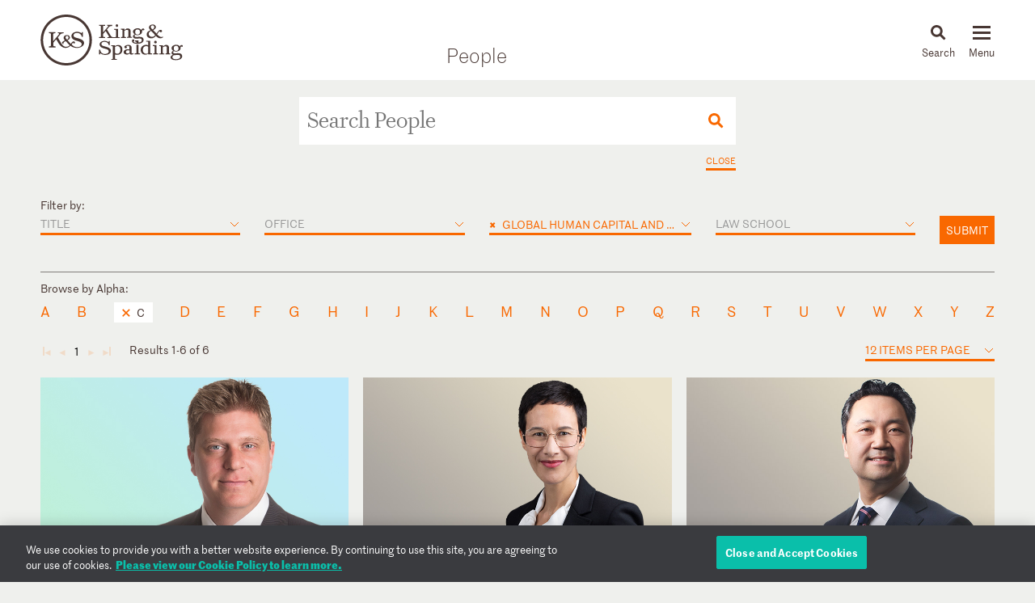

--- FILE ---
content_type: text/html; charset=utf-8
request_url: https://www.kslaw.com/people?capability_id=121&locale=en&starts_with=C
body_size: 23406
content:
<!DOCTYPE html>
<html lang="en">
  <head>
    <meta name="viewport" content="width=device-width, initial-scale=1, user-scalable=no">
    <title>
        People - King & Spalding
    </title>
    <meta name='description' content='Working across a highly integrated platform of more than 1,000 lawyers in 19 offices globally.'>
    <meta name='keywords' content='' />
    <meta name="csrf-param" content="authenticity_token" />
<meta name="csrf-token" content="nlYUUcAQJKIEkcdm60ShypevLwuXb6Fkrz8kzWEo_MgWRNJEjkFrwmxOpvSogcJYIMBCIUrEWV_HRXdZ5flf7A" />
    
    <link rel="stylesheet" href="/assets/application-d51a1e9284becfcb5c5b63075e769e5a65d31ba22ae16a833ac84a3a09a26fff.css" media="all" />
    <link rel="apple-touch-icon" sizes="180x180" href="/apple-touch-icon.png">
    <link rel="icon" type="image/png" sizes="32x32" href="/favicon-32x32.png">
    <link rel="icon" type="image/png" sizes="16x16" href="/favicon-16x16.png">
    <link rel="mask-icon" href="/safari-pinned-tab.svg" color="#444">
    <meta property="og:title" content="People">
    <meta property="og:description" content="Working across a highly integrated platform of more than 1,000 lawyers in 19 offices globally.">
    <meta property="og:image" content="https://www.kslaw.com/assets/social_media_thumbnail-032ba023f8b275f3799426fe340d82f0f8a1770c422425548801a15d3cfc8ed8.png">
    <meta property="og:url" content="https://www.kslaw.com/people?capability_id=121&amp;locale=en&amp;starts_with=C">
    
      <!-- OneTrust Cookies Consent Notice start for kslaw.com -->
      <script src="https://cdn.cookielaw.org/scripttemplates/otSDKStub.js"  type="text/javascript" charset="UTF-8" data-domain-script="3126379f-0dc2-4249-b68e-686742dd5df6" ></script>
      <script type="text/javascript">
          function OptanonWrapper() { }
      </script>
      <!-- OneTrust Cookies Consent Notice end for kslaw.com -->
  </head>
   
  <body class="people">
    
    <div id="outer_container" class="vue-root">
      <header>
        <div class="inner">
          <div class="inner_wrap">
            <a href="/?locale=en"><img id="logo" src="/assets/ks_logo-4504d8599afb099065d79c125e2d96b237e5cb284a0e9b0a8494455c886a89fa.svg" /></a>

            <div class="section_title desktop_only">
              <p><a href="/people?locale=en">People</a></p>
            </div>

            <div id="menu_control">
              <div id="icon_search" class="menu_icon">
                <img id="mag_glass" src="/assets/icon_search-814d3d5b39ec1b234335e96fc1e97d0bc260f3b607b228669bfbfcc33cfa7458.svg" />
                <img id="close_x" src="/assets/icon_close-f6447579c653de3e493ba70f52d20f350a78bc880e29c0f719ae3cf53952089d.svg" />
                <p><!-- css content --></p>
              </div>
              <div class="menu_icon hamburger">
                <button class="c-hamburger c-hamburger--htx">
                  <span>toggle menu</span>
                </button>
                <p><!-- css content --></p>
              </div>
            </div>
          </div>
        </div>

        <div class="inner_wrap dropdowns">
          <ul id="menu" class="slider"><li class=""><a href="/people">People</a></li><li class="has_submenu"><a href="/offices">Offices<img class="mobile_only" src="/assets/icon_submenu-0856f4ba1bb43af4717f4db8eb78c722c266567bc5c07b11a8e3e2befe91c69a.svg" /></a><ul class="submenu level_2"><li class="back_nav mobile_only"><span><img src="/assets/icon_submenu_back-96808a87730a6a4d73f4c59dddf31050f5fdd37c19c5ce38b335bc9ce4f3eb46.svg" /> back</span></li><li class="mobile_only"><a href="/offices" class="mobile_landing">Offices</a></li><li class="has_submenu"><a href="#">North America<img class="mobile_only" src="/assets/icon_submenu-0856f4ba1bb43af4717f4db8eb78c722c266567bc5c07b11a8e3e2befe91c69a.svg" /></a><ul class="submenu level_3"><li class="back_nav mobile_only"><span><img src="/assets/icon_submenu_back-96808a87730a6a4d73f4c59dddf31050f5fdd37c19c5ce38b335bc9ce4f3eb46.svg" /> back</span></li><li class="mobile_only"><a href="#" class="mobile_landing">North America</a></li><li class=""><a href="/offices/atlanta?locale=en">Atlanta</a></li><li class=""><a href="/offices/austin?locale=en">Austin</a></li><li class=""><a href="/offices/charlotte?locale=en">Charlotte</a></li><li class=""><a href="/offices/chicago?locale=en">Chicago</a></li><li class=""><a href="/offices/dallas?locale=en">Dallas</a></li><li class=""><a href="/offices/denver?locale=en">Denver</a></li><li class=""><a href="/offices/houston?locale=en">Houston</a></li><li class=""><a href="/offices/los-angeles?locale=en">Los Angeles</a></li><li class=""><a href="/offices/miami?locale=en">Miami</a></li><li class=""><a href="/offices/new-york?locale=en">New York</a></li><li class=""><a href="/offices/northern-virginia?locale=en">Northern Virginia</a></li><li class=""><a href="/offices/sacramento?locale=en">Sacramento</a></li><li class=""><a href="/offices/san-francisco?locale=en">San Francisco</a></li><li class=""><a href="/offices/silicon-valley?locale=en">Silicon Valley</a></li><li class=""><a href="/offices/washington-d-c?locale=en">Washington, D.C.</a></li></ul></li><li class="has_submenu"><a href="#">Europe & Middle East<img class="mobile_only" src="/assets/icon_submenu-0856f4ba1bb43af4717f4db8eb78c722c266567bc5c07b11a8e3e2befe91c69a.svg" /></a><ul class="submenu level_3"><li class="back_nav mobile_only"><span><img src="/assets/icon_submenu_back-96808a87730a6a4d73f4c59dddf31050f5fdd37c19c5ce38b335bc9ce4f3eb46.svg" /> back</span></li><li class="mobile_only"><a href="#" class="mobile_landing">Europe & Middle East</a></li><li class=""><a href="/offices/abu-dhabi?locale=en">Abu Dhabi</a></li><li class=""><a href="/offices/brussels?locale=en">Brussels</a></li><li class=""><a href="/offices/dubai?locale=en">Dubai</a></li><li class=""><a href="/offices/frankfurt?locale=en">Frankfurt</a></li><li class=""><a href="/offices/geneva?locale=en">Geneva</a></li><li class=""><a href="/offices/london?locale=en">London</a></li><li class=""><a href="/offices/paris?locale=en">Paris</a></li><li class=""><a href="/offices/riyadh?locale=en">Riyadh</a></li></ul></li><li class="has_submenu"><a href="#">Asia Pacific<img class="mobile_only" src="/assets/icon_submenu-0856f4ba1bb43af4717f4db8eb78c722c266567bc5c07b11a8e3e2befe91c69a.svg" /></a><ul class="submenu level_3"><li class="back_nav mobile_only"><span><img src="/assets/icon_submenu_back-96808a87730a6a4d73f4c59dddf31050f5fdd37c19c5ce38b335bc9ce4f3eb46.svg" /> back</span></li><li class="mobile_only"><a href="#" class="mobile_landing">Asia Pacific</a></li><li class=""><a href="/offices/singapore?locale=en">Singapore</a></li><li class=""><a href="/offices/sydney?locale=en">Sydney</a></li><li class=""><a href="/offices/tokyo?locale=en">Tokyo</a></li></ul></li></ul></li><li class="has_submenu"><a href="/capabilities">Capabilities<img class="mobile_only" src="/assets/icon_submenu-0856f4ba1bb43af4717f4db8eb78c722c266567bc5c07b11a8e3e2befe91c69a.svg" /></a><ul class="submenu level_2"><li class="back_nav mobile_only"><span><img src="/assets/icon_submenu_back-96808a87730a6a4d73f4c59dddf31050f5fdd37c19c5ce38b335bc9ce4f3eb46.svg" /> back</span></li><li class="mobile_only"><a href="/capabilities" class="mobile_landing">Capabilities</a></li><li class="has_submenu"><a href="#">Corporate, Finance and Investments<img class="mobile_only" src="/assets/icon_submenu-0856f4ba1bb43af4717f4db8eb78c722c266567bc5c07b11a8e3e2befe91c69a.svg" /></a><ul class="submenu level_3"><li class="back_nav mobile_only"><span><img src="/assets/icon_submenu_back-96808a87730a6a4d73f4c59dddf31050f5fdd37c19c5ce38b335bc9ce4f3eb46.svg" /> back</span></li><li class="mobile_only"><a href="#" class="mobile_landing">Corporate, Finance and Investments</a></li><li class=""><a href="/capability-groups/corporate-finance-and-investments?locale=en">Overview</a></li><li class=""><a href="/capabilities/activist-defense?locale=en">Activist Defense</a></li><li class=""><a href="/capabilities/capital-markets?locale=en">Capital Markets</a></li><li class=""><a href="/capabilities/construction-and-procurement?locale=en">Construction and Procurement</a></li><li class=""><a href="/capabilities/corporate-governance?locale=en">Corporate Governance</a></li><li class=""><a href="/capabilities/emerging-companies-and-venture-capital?locale=en">Emerging Companies and Venture Capital</a></li><li class=""><a href="/capabilities/employee-benefits?locale=en">Employee Benefits and Executive Compensation</a></li><li class=""><a href="/capabilities/energy-and-infrastructure-projects?locale=en">Energy and Infrastructure Projects</a></li><li class=""><a href="/capabilities/financial-restructuring?locale=en">Financial Restructuring</a></li><li class=""><a href="/capabilities/fund-finance?locale=en">Fund Finance</a></li><li class=""><a href="/capabilities/global-human-capital-compliance?locale=en">Global Human Capital and Compliance </a></li><li class=""><a href="/capabilities/investment-funds-and-asset-management?locale=en">Investment Funds and Asset Management</a></li><li class=""><a href="/capabilities/leveraged-finance?locale=en">Leveraged Finance</a></li><li class=""><a href="/capabilities/mergers-and-acquisitions?locale=en">Mergers and Acquisitions (M&A)</a></li><li class=""><a href="/capabilities/islamic-finance-and-investment?locale=en">Middle East and Islamic Finance and Investment</a></li><li class=""><a href="/capabilities/private-equity?locale=en">Private Equity</a></li><li class=""><a href="/capabilities/public-companies?locale=en">Public Companies</a></li><li class=""><a href="/capabilities/real-estate?locale=en">Real Estate</a></li><li class=""><a href="/capabilities/structured-finance-and-securitization?locale=en">Structured Finance and Securitization</a></li><li class=""><a href="/capabilities/tax?locale=en">Tax</a></li><li class=""><a href="/capabilities/technology-transactions?locale=en">Technology Transactions</a></li></ul></li><li class="has_submenu"><a href="#">Government Matters<img class="mobile_only" src="/assets/icon_submenu-0856f4ba1bb43af4717f4db8eb78c722c266567bc5c07b11a8e3e2befe91c69a.svg" /></a><ul class="submenu level_3"><li class="back_nav mobile_only"><span><img src="/assets/icon_submenu_back-96808a87730a6a4d73f4c59dddf31050f5fdd37c19c5ce38b335bc9ce4f3eb46.svg" /> back</span></li><li class="mobile_only"><a href="#" class="mobile_landing">Government Matters</a></li><li class=""><a href="/capability-groups/government-matters?locale=en">Overview</a></li><li class=""><a href="/capabilities/antitrust?locale=en">Antitrust</a></li><li class=""><a href="/capabilities/data-privacy-and-security?locale=en">Data, Privacy and Security</a></li><li class=""><a href="/capabilities/environmental-health-and-safety?locale=en">Environmental, Health and Safety</a></li><li class=""><a href="/capabilities/fda-and-life-sciences?locale=en">FDA and Life Sciences</a></li><li class=""><a href="/capabilities/government-advocacy-and-public-policy?locale=en">Government Advocacy and Public Policy</a></li><li class=""><a href="/capabilities/government-contracts?locale=en">Government Contracts</a></li><li class=""><a href="/capabilities/healthcare?locale=en">Healthcare</a></li><li class=""><a href="/capabilities/innovation-protection?locale=en">Innovation Protection</a></li><li class=""><a href="/capabilities/international-trade?locale=en">International Trade</a></li><li class=""><a href="/capabilities/national-security-and-corporate-espionage?locale=en">National Security and Corporate Espionage</a></li><li class=""><a href="/capabilities/securities-enforcement-and-regulation?locale=en">Securities Enforcement and Regulation</a></li><li class=""><a href="/capabilities/special-matters-and-government-investigations?locale=en">Special Matters and Government Investigations</a></li></ul></li><li class="has_submenu"><a href="#">Trial and Global Disputes<img class="mobile_only" src="/assets/icon_submenu-0856f4ba1bb43af4717f4db8eb78c722c266567bc5c07b11a8e3e2befe91c69a.svg" /></a><ul class="submenu level_3"><li class="back_nav mobile_only"><span><img src="/assets/icon_submenu_back-96808a87730a6a4d73f4c59dddf31050f5fdd37c19c5ce38b335bc9ce4f3eb46.svg" /> back</span></li><li class="mobile_only"><a href="#" class="mobile_landing">Trial and Global Disputes</a></li><li class=""><a href="/capability-groups/trial-and-global-disputes?locale=en">Overview</a></li><li class=""><a href="/capabilities/antitrust-tgd?locale=en">Antitrust </a></li><li class=""><a href="/capabilities/appellate-constitutional-and-administrative-law?locale=en">Appellate, Constitutional and Administrative Law</a></li><li class=""><a href="/capabilities/bankruptcy-and-insolvency-litigation?locale=en">Bankruptcy and Insolvency Litigation</a></li><li class=""><a href="/capabilities/class-action-defense?locale=en">Class Action Defense</a></li><li class=""><a href="/capabilities/commercial-litigation?locale=en">Commercial Litigation</a></li><li class=""><a href="/capabilities/corporate-and-securities-litigation?locale=en">Corporate and Securities Litigation</a></li><li class=""><a href="/capabilities/e-discovery?locale=en">E-Discovery</a></li><li class=""><a href="/capabilities/global-construction-and-infrastructure-disputes?locale=en">Global Construction and Infrastructure Disputes</a></li><li class=""><a href="/capabilities/innovation-protection-tgd?locale=en">Innovation Protection</a></li><li class=""><a href="/capabilities/intellectual-property?locale=en">Intellectual Property</a></li><li class=""><a href="/capabilities/international-arbitration-and-litigation?locale=en">International Arbitration and Litigation</a></li><li class=""><a href="/capabilities/labor-and-employment?locale=en">Labor and Employment</a></li><li class=""><a href="/capabilities/product-liability?locale=en">Product Liability</a></li><li class=""><a href="/capabilities/professional-liability?locale=en">Professional Liability</a></li><li class=""><a href="/capabilities/toxic-and-environmental-torts?locale=en">Toxic & Environmental Torts</a></li></ul></li><li class="has_submenu"><a href="#">Industries / Issues<img class="mobile_only" src="/assets/icon_submenu-0856f4ba1bb43af4717f4db8eb78c722c266567bc5c07b11a8e3e2befe91c69a.svg" /></a><ul class="submenu level_3"><li class="back_nav mobile_only"><span><img src="/assets/icon_submenu_back-96808a87730a6a4d73f4c59dddf31050f5fdd37c19c5ce38b335bc9ce4f3eb46.svg" /> back</span></li><li class="mobile_only"><a href="#" class="mobile_landing">Industries / Issues</a></li><li class=" submenu-header"><a href="#">Industries</a></li><li class=""><a href="/capabilities/automotive-transportation-and-mobility?locale=en">Automotive, Transportation and Mobility</a></li><li class=""><a href="/capabilities/energy-transition?locale=en">Energy Transition</a></li><li class=""><a href="/capabilities/energy?locale=en">Energy</a></li><li class=""><a href="/capabilities/financial-services?locale=en">Financial Services</a></li><li class=""><a href="/capabilities/food-and-beverage?locale=en">Food and Beverage</a></li><li class=""><a href="/capabilities/higher-education?locale=en">Higher Education</a></li><li class=""><a href="/capabilities/life-sciences-and-healthcare?locale=en">Life Sciences and Healthcare</a></li><li class=""><a href="/capabilities/technology?locale=en">Technology</a></li><li class=" submenu-header divider-with-label"><a href="#">Issues</a></li><li class=""><a href="/capabilities/artificial-intelligence-ai-and-machine-learning?locale=en">Artificial Intelligence (AI) and Machine Learning</a></li><li class=""><a href="/capabilities/buy-american?locale=en">Buy American</a></li><li class=""><a href="/capabilities/crisis-management?locale=en">Crisis Management</a></li><li class=""><a href="/capabilities/doing-business-in-latin-america?locale=en">Doing Business in Latin America</a></li><li class=""><a href="/capabilities/environmental-agenda?locale=en">Environmental Agenda</a></li><li class=""><a href="/capabilities/environmental-social-and-governance-esg?locale=en">Environmental, Social and Governance (ESG)</a></li><li class=""><a href="/capabilities/focus-on-women-s-health?locale=en">Focus on Women's Health</a></li><li class=""><a href="/capabilities/russia-ukraine?locale=en">Russia/Ukraine</a></li><li class=""><a href="/capabilities/special-purpose-acquisition-companies-spacs?locale=en">Special Purpose Acquisition Companies (SPACs)</a></li></ul></li></ul></li><li class="has_submenu"><a href="/pages/careers">Careers<img class="mobile_only" src="/assets/icon_submenu-0856f4ba1bb43af4717f4db8eb78c722c266567bc5c07b11a8e3e2befe91c69a.svg" /></a><ul class="submenu level_2"><li class="back_nav mobile_only"><span><img src="/assets/icon_submenu_back-96808a87730a6a4d73f4c59dddf31050f5fdd37c19c5ce38b335bc9ce4f3eb46.svg" /> back</span></li><li class="mobile_only"><a href="/pages/careers" class="mobile_landing">Careers</a></li><li class="has_submenu"><a href="#">Lawyers<img class="mobile_only" src="/assets/icon_submenu-0856f4ba1bb43af4717f4db8eb78c722c266567bc5c07b11a8e3e2befe91c69a.svg" /></a><ul class="submenu level_3"><li class="back_nav mobile_only"><span><img src="/assets/icon_submenu_back-96808a87730a6a4d73f4c59dddf31050f5fdd37c19c5ce38b335bc9ce4f3eb46.svg" /> back</span></li><li class="mobile_only"><a href="#" class="mobile_landing">Lawyers</a></li><li class=""><a href="/pages/experienced-lawyers">Experienced Lawyers</a></li></ul></li><li class="has_submenu"><a href="#">Students<img class="mobile_only" src="/assets/icon_submenu-0856f4ba1bb43af4717f4db8eb78c722c266567bc5c07b11a8e3e2befe91c69a.svg" /></a><ul class="submenu level_3"><li class="back_nav mobile_only"><span><img src="/assets/icon_submenu_back-96808a87730a6a4d73f4c59dddf31050f5fdd37c19c5ce38b335bc9ce4f3eb46.svg" /> back</span></li><li class="mobile_only"><a href="#" class="mobile_landing">Students</a></li><li class=""><a href="/pages/law-students">Law Students</a></li><li class=""><a href="/pages/uk-law-students">UK Graduate Recruitment</a></li></ul></li><li class="has_submenu"><a href="#">Judicial Clerks<img class="mobile_only" src="/assets/icon_submenu-0856f4ba1bb43af4717f4db8eb78c722c266567bc5c07b11a8e3e2befe91c69a.svg" /></a><ul class="submenu level_3"><li class="back_nav mobile_only"><span><img src="/assets/icon_submenu_back-96808a87730a6a4d73f4c59dddf31050f5fdd37c19c5ce38b335bc9ce4f3eb46.svg" /> back</span></li><li class="mobile_only"><a href="#" class="mobile_landing">Judicial Clerks</a></li><li class=""><a href="/pages/judicial-clerks">Judicial Clerks</a></li></ul></li><li class="has_submenu"><a href="#">Business Professionals<img class="mobile_only" src="/assets/icon_submenu-0856f4ba1bb43af4717f4db8eb78c722c266567bc5c07b11a8e3e2befe91c69a.svg" /></a><ul class="submenu level_3"><li class="back_nav mobile_only"><span><img src="/assets/icon_submenu_back-96808a87730a6a4d73f4c59dddf31050f5fdd37c19c5ce38b335bc9ce4f3eb46.svg" /> back</span></li><li class="mobile_only"><a href="#" class="mobile_landing">Business Professionals</a></li><li class=""><a href="/pages/business-professionals">Business Professionals</a></li></ul></li></ul></li><li class="has_submenu"><a href="/news-and-insights">News & Insights<img class="mobile_only" src="/assets/icon_submenu-0856f4ba1bb43af4717f4db8eb78c722c266567bc5c07b11a8e3e2befe91c69a.svg" /></a><ul class="submenu level_2"><li class="back_nav mobile_only"><span><img src="/assets/icon_submenu_back-96808a87730a6a4d73f4c59dddf31050f5fdd37c19c5ce38b335bc9ce4f3eb46.svg" /> back</span></li><li class="mobile_only"><a href="/news-and-insights" class="mobile_landing">News & Insights</a></li><li class="has_submenu"><a href="#">News<img class="mobile_only" src="/assets/icon_submenu-0856f4ba1bb43af4717f4db8eb78c722c266567bc5c07b11a8e3e2befe91c69a.svg" /></a><ul class="submenu level_3"><li class="back_nav mobile_only"><span><img src="/assets/icon_submenu_back-96808a87730a6a4d73f4c59dddf31050f5fdd37c19c5ce38b335bc9ce4f3eb46.svg" /> back</span></li><li class="mobile_only"><a href="#" class="mobile_landing">News</a></li><li class=""><a href="/news-and-insights?locale=en&amp;post_type=0">All News</a></li><li class=""><a href="/news-and-insights?locale=en&amp;post_category_id=1">Cases & Deals</a></li><li class=""><a href="/news-and-insights?locale=en&amp;post_category_id=3">In the News</a></li><li class=""><a href="/news-and-insights?locale=en&amp;post_category_id=4">Press Releases</a></li><li class=""><a href="/news-and-insights?locale=en&amp;post_category_id=5">Recognitions</a></li></ul></li><li class="has_submenu"><a href="#">Events<img class="mobile_only" src="/assets/icon_submenu-0856f4ba1bb43af4717f4db8eb78c722c266567bc5c07b11a8e3e2befe91c69a.svg" /></a><ul class="submenu level_3"><li class="back_nav mobile_only"><span><img src="/assets/icon_submenu_back-96808a87730a6a4d73f4c59dddf31050f5fdd37c19c5ce38b335bc9ce4f3eb46.svg" /> back</span></li><li class="mobile_only"><a href="#" class="mobile_landing">Events</a></li><li class=""><a href="/news-and-insights?locale=en&amp;post_type=1">All Events</a></li><li class=""><a href="/news-and-insights?locale=en&amp;post_category_id=6">Conferences</a></li><li class=""><a href="/news-and-insights?locale=en&amp;post_category_id=7">Speaking Engagements</a></li><li class=""><a href="/news-and-insights?locale=en&amp;post_category_id=8">Webinars</a></li></ul></li><li class="has_submenu"><a href="#">Insights<img class="mobile_only" src="/assets/icon_submenu-0856f4ba1bb43af4717f4db8eb78c722c266567bc5c07b11a8e3e2befe91c69a.svg" /></a><ul class="submenu level_3"><li class="back_nav mobile_only"><span><img src="/assets/icon_submenu_back-96808a87730a6a4d73f4c59dddf31050f5fdd37c19c5ce38b335bc9ce4f3eb46.svg" /> back</span></li><li class="mobile_only"><a href="#" class="mobile_landing">Insights</a></li><li class=""><a href="/news-and-insights?locale=en&amp;post_type=2">All Insights</a></li><li class=""><a href="/news-and-insights?locale=en&amp;post_category_id=2">Newsletters</a></li><li class=""><a href="/news-and-insights?locale=en&amp;post_category_id=9">Client Alerts</a></li><li class=""><a href="/news-and-insights?locale=en&amp;post_category_id=10">Thought Leadership</a></li><li class=""><a href="/news-and-insights?locale=en&amp;post_category_id=11">Articles</a></li><li class=""><a href="/news-and-insights?locale=en&amp;post_category_id=12">Feature</a></li><li class=" divider-with-label"><a href="#">BLOGS</a></li><li class=""><a href="/blogs/auditor-liability-bulletin?locale=en">Auditor Liability Bulletin</a></li><li class=""><a href="/blogs/esg-excellence?locale=en">ESG Excellence</a></li></ul></li></ul></li><li class="has_submenu"><a href="/pages/about">About<img class="mobile_only" src="/assets/icon_submenu-0856f4ba1bb43af4717f4db8eb78c722c266567bc5c07b11a8e3e2befe91c69a.svg" /></a><ul class="submenu level_2"><li class="back_nav mobile_only"><span><img src="/assets/icon_submenu_back-96808a87730a6a4d73f4c59dddf31050f5fdd37c19c5ce38b335bc9ce4f3eb46.svg" /> back</span></li><li class="mobile_only"><a href="/pages/about" class="mobile_landing">About</a></li><li class="has_submenu"><a href="#">Our Firm<img class="mobile_only" src="/assets/icon_submenu-0856f4ba1bb43af4717f4db8eb78c722c266567bc5c07b11a8e3e2befe91c69a.svg" /></a><ul class="submenu level_3"><li class="back_nav mobile_only"><span><img src="/assets/icon_submenu_back-96808a87730a6a4d73f4c59dddf31050f5fdd37c19c5ce38b335bc9ce4f3eb46.svg" /> back</span></li><li class="mobile_only"><a href="#" class="mobile_landing">Our Firm</a></li><li class=""><a href="/pages/history">History</a></li><li class=""><a href="/pages/our-values">Our Values</a></li></ul></li><li class="has_submenu"><a href="#">Our Culture<img class="mobile_only" src="/assets/icon_submenu-0856f4ba1bb43af4717f4db8eb78c722c266567bc5c07b11a8e3e2befe91c69a.svg" /></a><ul class="submenu level_3"><li class="back_nav mobile_only"><span><img src="/assets/icon_submenu_back-96808a87730a6a4d73f4c59dddf31050f5fdd37c19c5ce38b335bc9ce4f3eb46.svg" /> back</span></li><li class="mobile_only"><a href="#" class="mobile_landing">Our Culture</a></li><li class=""><a href="/pages/our-culture">Overview</a></li></ul></li><li class="has_submenu"><a href="#">Citizenship<img class="mobile_only" src="/assets/icon_submenu-0856f4ba1bb43af4717f4db8eb78c722c266567bc5c07b11a8e3e2befe91c69a.svg" /></a><ul class="submenu level_3"><li class="back_nav mobile_only"><span><img src="/assets/icon_submenu_back-96808a87730a6a4d73f4c59dddf31050f5fdd37c19c5ce38b335bc9ce4f3eb46.svg" /> back</span></li><li class="mobile_only"><a href="#" class="mobile_landing">Citizenship</a></li><li class=""><a href="/pages/citizenship">Overview</a></li><li class=""><a href="/pages/pro-bono">Pro Bono</a></li><li class=""><a href="/pages/community-focus">Community Focus</a></li></ul></li></ul></li><li class=""><a href="/languages">Languages</a></li></ul>
          <div class="slider search_box"  id="search_dropdown">
            <global-search-form></global-search-form>
          </div>
        </div>

      </header>

      <div id="inner_container" class="">
        
<div class="section_title mobile_only">
  <p>People</p>
</div>

<div id="master_search" class="box_wrapper">
  <people-search-form :initial-form='{"filterOptions":{"titles":[{"name":"Partner","value":"Partner"},{"name":"Partner / Dir. E-Discovery Ops","value":"Partner / Dir. E-Discovery Ops"},{"name":"Managing Partner Atlanta Office","value":"Managing Partner Atlanta Office"},{"name":"Partner / Head of Pro Bono","value":"Partner / Head of Pro Bono"},{"name":"Partner / Chief Operating Officer","value":"Partner / Chief Operating Officer"},{"name":"Partner / General Counsel","value":"Partner / General Counsel"},{"name":"Partner / Chairman, Saudi Arabia Practice","value":"Partner / Chairman, Saudi Arabia Practice"},{"name":"K\u0026S Talent Partner","value":"K\u0026S Talent Partner"},{"name":"Partner / Chief Human Resources Officer","value":"Partner / Chief Human Resources Officer"},{"name":"Chairman","value":"Chairman"},{"name":"Senior Counsel","value":"Senior Counsel"},{"name":"Associate Director, E-Discovery Operations","value":"Associate Director, E-Discovery Operations"},{"name":"Counsel","value":"Counsel"},{"name":"Senior Associate","value":"Senior Associate"},{"name":"Associate","value":"Associate"},{"name":"Senior Lawyer","value":"Senior Lawyer"},{"name":"Senior Attorney","value":"Senior Attorney"},{"name":"Attorney","value":"Attorney"},{"name":"Managing Director - Capital Solutions","value":"Managing Director - Capital Solutions"},{"name":"Senior Counsel and Policy Advisor","value":"Senior Counsel and Policy Advisor"},{"name":"Consultant","value":"Consultant"},{"name":"Government Relations Advisor","value":"Government Relations Advisor"},{"name":"Associate General Counsel","value":"Associate General Counsel"},{"name":"Patent Agent","value":"Patent Agent"},{"name":"Senior Advisor","value":"Senior Advisor"},{"name":"Senior Government Relations Advisor","value":"Senior Government Relations Advisor"},{"name":"Chief Revenue Officer","value":"Chief Revenue Officer"},{"name":"Chief Recruiting Officer","value":"Chief Recruiting Officer"},{"name":"Chief Lawyer Talent Development Officer","value":"Chief Lawyer Talent Development Officer"},{"name":"Chief Information Officer","value":"Chief Information Officer"},{"name":"Chief Financial Officer","value":"Chief Financial Officer"},{"name":"Tax Consultant","value":"Tax Consultant"},{"name":"Director of Operations","value":"Director of Operations"},{"name":"Chief Marketing Officer","value":"Chief Marketing Officer"},{"name":"Senior Office Manager","value":"Senior Office Manager"},{"name":"Director of Community Affairs","value":"Director of Community Affairs"},{"name":"Director of Facilities \u0026 Admin Operations","value":"Director of Facilities \u0026 Admin Operations"},{"name":"Pro Bono Deputy","value":"Pro Bono Deputy"},{"name":"Director of Operations Europe","value":"Director of Operations Europe"},{"name":"Chief of Lateral Partner Recruiting \u0026 Integration","value":"Chief of Lateral Partner Recruiting \u0026 Integration"},{"name":"Director of Office Operations","value":"Director of Office Operations"},{"name":"Deputy General Counsel","value":"Deputy General Counsel"}],"schools":[{"name":"(Commercial Law), in front of Monash University, Australia","value":3045},{"name":"Aberystwyth University","value":3004},{"name":"Albany Law School","value":2118},{"name":"American University Washington College of Law","value":3042},{"name":"American University, Washington College of Law","value":3024},{"name":"Appalachian School of Law","value":2891},{"name":"Ateneo de Manila University","value":2914},{"name":"Ave Maria School of Law","value":2892},{"name":"Baylor University School of Law","value":181},{"name":"Benjamin N. Cardozo School of Law","value":2619},{"name":"Binghamton University","value":3002},{"name":"Boston College Law School","value":245},{"name":"Boston University School of Law","value":247},{"name":"BPP Law School Leeds","value":2642},{"name":"BPP Law School London","value":2782},{"name":"BPP University","value":2984},{"name":"Brooklyn Law School","value":2705},{"name":"Cairo University, Law School","value":2962},{"name":"California Western School of Law","value":315},{"name":"Capital University Law School","value":327},{"name":"Case Western Reserve University School of Law","value":345},{"name":"Cecil C. Humphreys School of Law","value":2235},{"name":"Chapman University School of Law","value":377},{"name":"Charleston School of Law","value":2910},{"name":"City Law School","value":2857},{"name":"City Law School, London","value":2998},{"name":"Clark University","value":3006},{"name":"Cleveland-Marshall College of Law","value":426},{"name":"Columbia University School of International and Public Affairs","value":3008},{"name":"Columbia University School of Law","value":485},{"name":"Columbia University","value":3126},{"name":"Columbus School of Law","value":350},{"name":"Columbus School of Law, Catholic University of America","value":3010},{"name":"Concord Law School of Kaplan University","value":1026},{"name":"Cornell Law School","value":512},{"name":"Creighton University School of Law","value":518},{"name":"Creighton University","value":3025},{"name":"Cumberland School of Law","value":1759},{"name":"CUNY School of Law","value":2893},{"name":"David A. Clarke School of Law","value":2399},{"name":"Deakin University School of Law","value":2907},{"name":"DePaul University College of Law","value":565},{"name":"DePaul University College of Law","value":3060},{"name":"Dickinson School of Law","value":2719},{"name":"Drake University Law School","value":609},{"name":"Duke University School of Law","value":613},{"name":"Duquesne University School of Law","value":614},{"name":"Dwayne O. Andreas School of Law","value":173},{"name":"Edinburgh Law School","value":3160},{"name":"Emory University School of Law","value":659},{"name":"ESADE Business and Law School – Universidad Ramon Llull","value":3215},{"name":"Fachseminare von Fürstenberg","value":2918},{"name":"Faculté Libre de Droit, Université Catholique de Lille","value":3055},{"name":"Faculty of Law","value":3039},{"name":"Faculty of Law","value":2944},{"name":"Faculty of Law, University of Zagreb","value":2983},{"name":"Federal University of Rio de Janeiro","value":3022},{"name":"Federal University of Rio Grande do Sul School of Law (Brazil)","value":3062},{"name":"Florida A\u0026M University College of Law","value":699},{"name":"Florida Coastal School of Law","value":2894},{"name":"Florida International College of Law","value":707},{"name":"Florida State University College of Law","value":720},{"name":"Fordham University School of Law","value":722},{"name":"Franklin Pierce Law Center","value":734},{"name":"Friedrich-Schiller-Universität Jena","value":3015},{"name":"George Mason University School of Law","value":752},{"name":"George Washington University Law School","value":753},{"name":"Georgetown University Law Center","value":755},{"name":"Georgia State University College of Law","value":761},{"name":"Ghent Law School","value":2793},{"name":"Golden Gate University School of Law","value":770},{"name":"Gonzaga University School of Law","value":772},{"name":"Graduate Institute of International and Development Studies, Geneva","value":2997},{"name":"Hamline University School of Law","value":811},{"name":"Harvard Law School","value":824},{"name":"Hebrew University of Jerusalem Faculty of Law","value":2994},{"name":"Hofstra University School of Law","value":858},{"name":"Howard University School of Law","value":872},{"name":"Huazhong University of Science and Technology","value":3016},{"name":"Humboldt University of Berlin","value":3012},{"name":"Indiana University School of Law","value":890},{"name":"Indiana University School of Law","value":2711},{"name":"International Association of Privacy Professionals","value":3009},{"name":"J. Reuben Clark Law School","value":262},{"name":"Jacob D. Fuchsberg Law Center","value":2084},{"name":"James Cook University of North Queensland","value":3034},{"name":"Jean Moulin University Lyon 3, France","value":2938},{"name":"Johns Hopkins Bloomberg School of Public Health","value":2992},{"name":"Justus-Liebig-Universität Gießen Rechtswissenschaft (Germany)","value":3063},{"name":"Kansas City School of Law","value":2247},{"name":"Keio University","value":2968},{"name":"Kent College of Law","value":883},{"name":"Kline School of Law","value":611},{"name":"KU Leuven","value":3007},{"name":"Levin College of Law","value":2189},{"name":"Lewis and Clark Law School","value":1089},{"name":"Liberty University School of Law","value":1094},{"name":"Lincoln College of Law","value":2253},{"name":"LL.M. in International Crime and Justice UNICRI","value":2937},{"name":"Loyola Law School","value":2895},{"name":"Loyola University Chicago School of Law","value":1135},{"name":"Loyola University New Orleans College of Law","value":1136},{"name":"Marquette University Law School","value":1176},{"name":"McGeorge School of Law","value":2402},{"name":"McGill University","value":2659},{"name":"Melbourne Law School","value":2899},{"name":"Mercer University Walter F. George School of Law","value":1221},{"name":"Mexico Autonomous Institute of Technology","value":2996},{"name":"Michael E. Moritz College of Law","value":2728},{"name":"Michigan State University College of Law","value":1245},{"name":"Mississippi College School of Law","value":1285},{"name":"Moscow State University","value":2815},{"name":"National and Kapodistrian University of Athens","value":3032},{"name":"National Law University Jodhpur","value":3020},{"name":"National University of Singapore, Faculty of Law","value":2662},{"name":"New England School of Law","value":2886},{"name":"New York Law School","value":1403},{"name":"New York University School of Law","value":1406},{"name":"Norman Adrian Wiggins School of Law","value":323},{"name":"North Carolina Central University School of Law","value":1417},{"name":"Northeastern University School of Law","value":1430},{"name":"Northern Illinois University College of Law","value":1432},{"name":"Northwestern Pritzker School of Law","value":1451},{"name":"Notre Dame Law School","value":2278},{"name":"Ohio Northern University Law School","value":3036},{"name":"Oklahoma City University School of Law","value":1487},{"name":"Osgoode Hall Law School","value":3124},{"name":"Pace University School of Law","value":1516},{"name":"Panteion University","value":3033},{"name":"Paul M. Hebert Law Center","value":2713},{"name":"Pennsylvania State University, Dickinson School of Law","value":1562},{"name":"Pepperdine University School of Law","value":1570},{"name":"Pettit College of Law","value":1473},{"name":"Pontificia Universidad Catolica de Chile","value":3203},{"name":"Pontificia Universidad Catolica del Peru","value":3011},{"name":"Pontificia Universidad Javeriana","value":3013},{"name":"Pontificia Universidade Catolica de Sao Paulo","value":3095},{"name":"Prince Sultan University College of Law","value":3167},{"name":"Queens College, Cambridge","value":3003},{"name":"Quinnipiac University School of Law","value":1626},{"name":"Ralph R. Papitto School of Law","value":1686},{"name":"Regent University School of Law","value":1649},{"name":"Rice University","value":3043},{"name":"Ruprecht-Karls-Universität Heidelberg","value":3049},{"name":"Rutgers University School of Law","value":1697},{"name":"Rutgers University School of Law-Newark","value":1699},{"name":"S.J. Quinney College of Law","value":2408},{"name":"Saint Louis University School of Law","value":1732},{"name":"Salmon P. Chase College of Law","value":1433},{"name":"Sandra Day O\u0027Connor College of Law","value":103},{"name":"Santa Clara University School of Law","value":1771},{"name":"Seattle University School of Law","value":1787},{"name":"Seton Hall University School of Law","value":1790},{"name":"Shepard Broad Law Center","value":1460},{"name":"South Texas College of Law","value":2721},{"name":"Southern Illinois University School of Law","value":1849},{"name":"Southern Methodist University Dedman School of Law","value":1852},{"name":"Southern University Law Center","value":1857},{"name":"Southwestern Law School","value":1876},{"name":"St. John\u0027s University School of Law","value":2724},{"name":"St. Mary\u0027s University School of Law","value":1896},{"name":"St. Thomas University School of Law","value":1746},{"name":"Stanford Law School","value":1904},{"name":"Stetson University College of Law","value":1910},{"name":"Sturm College of Law","value":2184},{"name":"Suffolk University Law School","value":1921},{"name":"Syracuse University College of Law","value":1956},{"name":"Temple University Beasley School of Law","value":1974},{"name":"Texas A\u0026M School of Law","value":1980},{"name":"Texas Tech University School of Law","value":1994},{"name":"Texas Wesleyan University School of Law","value":1996},{"name":"The College of Law Australia","value":3091},{"name":"The College of Law, London","value":2935},{"name":"The John Marshall Law School","value":2034},{"name":"The Judge Advocate General\u0027s Legal Center and School","value":2896},{"name":"The Ohio State University Moritz College of Law","value":2990},{"name":"The University of Akron School of Law","value":2143},{"name":"The University of Alabama School of Law","value":2045},{"name":"The University of Birmingham, U.K.","value":2796},{"name":"The University of Iowa College of Law","value":2206},{"name":"The University of Texas School of Law","value":2055},{"name":"The University of Tulsa College of Law","value":2407},{"name":"Thomas Jefferson School of Law","value":685},{"name":"Thomas M. Cooley Law School","value":2729},{"name":"Thurgood Marshall School of Law","value":1992},{"name":"Tianjin University of Commerce","value":2995},{"name":"Tulane University Law School","value":2113},{"name":"UC Davis School of Law","value":2160},{"name":"UCLA School of Law","value":2162},{"name":"Universidad Católica de Honduras","value":2916},{"name":"Universidad Francisco Marroquin","value":3090},{"name":"Universidad Panamericana","value":2904},{"name":"Universidad Torcuato di Tella","value":3035},{"name":"Universidade de São Paulo, Faculdade de Direito","value":3028},{"name":"Universidade Presbiteriana Mackenzie","value":2977},{"name":"Università Commerciale Luigi Bocconi","value":3135},{"name":"University at Buffalo Law School","value":1928},{"name":"University College Dublin Law School","value":2900},{"name":"University of Alberta Faculty of Law","value":3088},{"name":"University of Amsterdam","value":2980},{"name":"University of Arizona, James E. Rogers College of Law","value":2149},{"name":"University of Arkansas School of Law","value":2154},{"name":"University of Baltimore School of Law","value":2156},{"name":"University of California College of the Law","value":3196},{"name":"University of California Hastings College of Law","value":2158},{"name":"University of California Irvine School of Law","value":2161},{"name":"University of California, Berkeley, School of Law","value":2159},{"name":"University of California, Davis","value":3019},{"name":"University of Cambridge, U.K","value":2991},{"name":"University of Canterbury","value":2981},{"name":"University of Central Florida","value":3027},{"name":"University of Chester Law School","value":3005},{"name":"University of Chicago Law School","value":2174},{"name":"University of Chicago","value":3038},{"name":"University of Cincinnati College of Law","value":2175},{"name":"University of Colorado School of Law","value":2177},{"name":"University of Connecticut School of Law","value":2180},{"name":"University of Dayton School of Law","value":2182},{"name":"University of Detroit Mercy School of Law","value":2185},{"name":"University of East Anglia","value":3000},{"name":"University of Florida, Levin College of Law","value":3188},{"name":"University of Georgia School of Law","value":2190},{"name":"University of Houston Law Center","value":2197},{"name":"University of Hull","value":3040},{"name":"University of Idaho College of Law","value":2201},{"name":"University of Illinois College of Law","value":2204},{"name":"University of Kansas School of Law","value":2208},{"name":"University of Kentucky College of Law","value":2210},{"name":"University of La Verne College of Law","value":2211},{"name":"University of Law, London","value":2999},{"name":"University of Lethbridge","value":3030},{"name":"University of Louisville Brandeis School of Law","value":2214},{"name":"University of Maine School of Law","value":2391},{"name":"University of Maryland School of Law","value":2224},{"name":"University of Miami School of Law","value":2236},{"name":"University of Michigan Law School","value":2237},{"name":"University of Minnesota Law School","value":2243},{"name":"University of Mississippi School of Law","value":2244},{"name":"University of Missouri School of Law","value":2246},{"name":"University of Montana School of Law","value":2048},{"name":"University of Nebraska College of Law","value":2744},{"name":"University of New Mexico School of Law","value":2262},{"name":"University of North Carolina School of Law","value":2266},{"name":"University of North Dakota School of Law","value":2271},{"name":"University of Oklahoma Law Center","value":2747},{"name":"University of Oregon School of Law","value":2281},{"name":"University of Pennsylvania Law School","value":2282},{"name":"University of Pittsburgh School of Law","value":2354},{"name":"University of Richmond School of Law","value":2370},{"name":"University of San Diego School of Law","value":2377},{"name":"University of San Francisco School of Law","value":2378},{"name":"University of South Carolina School of Law","value":2750},{"name":"University of South Dakota School of Law","value":2387},{"name":"University of Southern California Gould School of Law","value":3051},{"name":"University of St. Thomas School of Law","value":2751},{"name":"University of Sydney Law School","value":3031},{"name":"University of Tennessee College of Law","value":2051},{"name":"University of the West of England, Bristol","value":3001},{"name":"University of Toledo College of Law","value":2406},{"name":"University of Toronto","value":2912},{"name":"University of Utah","value":3026},{"name":"University of Virginia School of Law","value":2410},{"name":"University of Washington School of Law","value":2412},{"name":"University of Wisconsin Law School","value":2419},{"name":"University of Wyoming College of Law","value":2429},{"name":"University of Zürich","value":3037},{"name":"University Paris Dauphine","value":2976},{"name":"University Paris II Assas","value":2975},{"name":"University Paris II Assas","value":3052},{"name":"USC Gould School of Law","value":2389},{"name":"Utrecht University","value":3085},{"name":"Valparaiso University School of Law","value":2441},{"name":"Vanderbilt University School of Law","value":2442},{"name":"Vermont Law School","value":2451},{"name":"Villanova University School of Law","value":2454},{"name":"Wake Forest University School of Law","value":2471},{"name":"Washburn University School of Law","value":2482},{"name":"Washington and Lee University School of Law","value":2484},{"name":"Washington College of Law","value":61},{"name":"Washington University in St. Louis School of Law","value":2489},{"name":"Wayne State University Law School","value":2493},{"name":"West Virginia University College of Law","value":2517},{"name":"Western New England College School of Law","value":2528},{"name":"Western State College of Law","value":2897},{"name":"Wharton School of Business","value":3044},{"name":"Whittier Law School","value":2564},{"name":"Widener University Delaware Law School","value":2569},{"name":"Willamette University College of Law","value":2573},{"name":"William \u0026 Mary Law School","value":462},{"name":"William H. Bowen School of Law","value":2150},{"name":"William Mitchell College of Law","value":2758},{"name":"William S. Boyd School of Law","value":2256},{"name":"William S. Richardson School of Law","value":2195},{"name":"Wilmington University","value":2993},{"name":"Yale Law School","value":2605}],"offices":[{"name":"Abu Dhabi","value":13},{"name":"Atlanta","value":1},{"name":"Austin","value":12},{"name":"Brussels","value":23},{"name":"Charlotte","value":8},{"name":"Chicago","value":21},{"name":"Dallas","value":28},{"name":"Denver","value":22},{"name":"Dubai","value":6},{"name":"Frankfurt","value":9},{"name":"Geneva","value":15},{"name":"Houston","value":4},{"name":"London","value":5},{"name":"Los Angeles","value":19},{"name":"Miami","value":25},{"name":"New York","value":3},{"name":"Northern Virginia","value":24},{"name":"Paris","value":14},{"name":"Riyadh","value":27},{"name":"Sacramento","value":20},{"name":"San Francisco","value":10},{"name":"Silicon Valley","value":11},{"name":"Singapore","value":16},{"name":"Sydney","value":26},{"name":"Tokyo","value":18},{"name":"Washington, D.C.","value":2}],"capabilities":[{"name":"Corporate, Finance and Investments","value":"cg-1"},{"name":"Activist Defense","value":72},{"name":"Capital Markets","value":26},{"name":"Construction and Procurement","value":40},{"name":"Corporate Governance","value":27},{"name":"Emerging Companies and Venture Capital","value":80},{"name":"Employee Benefits and Executive Compensation","value":28},{"name":"Energy and Infrastructure Projects","value":35},{"name":"Financial Restructuring","value":10},{"name":"Fund Finance","value":134},{"name":"Global Human Capital and Compliance ","value":121},{"name":"Investment Funds and Asset Management","value":78},{"name":"Leveraged Finance","value":29},{"name":"Mergers and Acquisitions (M\u0026A)","value":32},{"name":"Middle East and Islamic Finance and Investment","value":31},{"name":"Private Equity","value":33},{"name":"Public Companies","value":126},{"name":"Real Estate","value":36},{"name":"Structured Finance and Securitization","value":82},{"name":"Tax","value":37},{"name":"Technology Transactions","value":115},{"name":"Government Matters","value":"cg-2"},{"name":"Antitrust","value":1},{"name":"Data, Privacy and Security","value":6},{"name":"Environmental, Health and Safety","value":71},{"name":"FDA and Life Sciences","value":21},{"name":"Government Advocacy and Public Policy","value":23},{"name":"Government Contracts","value":116},{"name":"Healthcare","value":24},{"name":"Innovation Protection","value":135},{"name":"International Trade","value":25},{"name":"National Security and Corporate Espionage","value":110},{"name":"Securities Enforcement and Regulation","value":20},{"name":"Special Matters and Government Investigations","value":11},{"name":"Trial and Global Disputes","value":"cg-3"},{"name":"Antitrust ","value":129},{"name":"Appellate, Constitutional and Administrative Law","value":2},{"name":"Bankruptcy and Insolvency Litigation","value":38},{"name":"Class Action Defense","value":3},{"name":"Commercial Litigation","value":5},{"name":"Corporate and Securities Litigation","value":19},{"name":"E-Discovery","value":7},{"name":"Global Construction and Infrastructure Disputes","value":4},{"name":"Innovation Protection","value":136},{"name":"Intellectual Property","value":13},{"name":"International Arbitration and Litigation","value":14},{"name":"Labor and Employment","value":15},{"name":"Product Liability","value":17},{"name":"Professional Liability","value":18},{"name":"Toxic \u0026 Environmental Torts","value":16},{"name":"Industries / Issues","value":"cg-4"},{"name":"Artificial Intelligence (AI) and Machine Learning","value":133},{"name":"Automotive, Transportation and Mobility","value":106},{"name":"Buy American","value":124},{"name":"Crisis Management","value":111},{"name":"Doing Business in Latin America","value":132},{"name":"Energy Transition","value":131},{"name":"Energy","value":102},{"name":"Environmental Agenda","value":125},{"name":"Environmental, Social and Governance (ESG)","value":127},{"name":"Financial Services","value":107},{"name":"Focus on Women\u0027s Health","value":112},{"name":"Food and Beverage","value":105},{"name":"Higher Education","value":109},{"name":"Life Sciences and Healthcare","value":103},{"name":"Russia/Ukraine","value":128},{"name":"Special Purpose Acquisition Companies (SPACs)","value":123},{"name":"Technology","value":118}]},"titleId":null,"schoolId":null,"officeId":null,"capabilityId":"121","extraFilterId":null,"extraFilterType":null,"q":null,"startsWith":"C","perPage":12,"people":[{"id":426813,"version":1,"owner_type":"Person","owner_id":5707,"payload":{"bio":"\u003cp\u003eSteve Cave is a partner in King \u0026amp; Spalding\u0026rsquo;s Special Matters and Government Investigations practice. \u0026nbsp;\u0026nbsp;He represents a wide variety of government contractors including those specializing in defense, consulting, and information technology.\u0026nbsp; Steve\u0026rsquo;s focus is on government contract counseling and compliance, and transactional support.\u0026nbsp; Steve has led numerous internal investigations and served as primary counsel during mergers and acquisitions involving government contractors.\u0026nbsp;[[--readmore--]]\u003c/p\u003e\n\u003cp\u003eSteve regularly counsels contractors on risks arising under laws and regulations applicable to contracting with federal, state, and local government entities.\u0026nbsp; He has in-depth experience leading and managing internal investigations and risk reviews as both in-house counsel, and external counsel.\u0026nbsp; As a former in-house attorney for a leading consulting company, Steve has unique perspectives that help companies quickly dissect and assess relevant risks, and make informed decisions.\u003c/p\u003e\n\u003cp\u003eSteve represents government contractors in all phases of government contracts including performance, compliance and dispute resolution. Steve serves as the primary government contracts counsel and transactional attorney representing industry leaders, private equity firms, and entrepreneurs that range from major public companies to start-ups.\u0026nbsp; He has in-depth experience in leading M\u0026amp;A transactions for defense sector clients and has represented clients ranging from start-ups to major public companies.\u003c/p\u003e\n\u003cp\u003eSteve has extensive experience developing and negotiating complex agreements during acquisitions, and counseling on related issues including national security, intellectual property and data rights, business size, and anti-corruption.\u003c/p\u003e\n\u003cp\u003eSteve also serves as counsel in high-stakes litigation, including pre- and post-award protests at the GAO, the U.S. Court of Federal Claims, and various state tribunals, and size protests and appeals.\u0026nbsp; Steve also has extensive experience handling litigation related to the Freedom of Information Act and various open records laws in states and localities.\u003c/p\u003e","slug":"steven-cave","email":"scave@kslaw.com","phone":null,"matters":["\u003cp\u003eRepresented Space Exploration Technologies Corp. (SpaceX) in defeating Sierra Nevada Corp.\u0026rsquo;s bid protest filed at GAO challenging NASA\u0026rsquo;s $2.6 billion contract award for the development of a new spacecraft capable of replacing the Space Shuttle and transporting astronauts to and from the International Space Station.\u003c/p\u003e","\u003cp\u003eRepresented large defense contractors in numerous mergers and acquisitions.\u003c/p\u003e","\u003cp\u003eRepresented numerous General Services Administration Federal Supply Schedule contractors in investigating False Claims Act allegations and successfully resolving or settling the allegations.\u003c/p\u003e","\u003cp\u003eRepresented Prism Maritime LLC in in a successful post-award bid protest at GAO challenging the Navy\u0026rsquo;s improper award decision of a $46 million contract.\u003c/p\u003e","\u003cp\u003eRepresented small business in size protest successfully defending against a challenge to its small business size status due to an acquisition by private equity firm.\u003c/p\u003e","\u003cp\u003eRepresented company in a \u0026ldquo;reverse\u0026rdquo; Freedom of Information Act case in federal court that resulted in favorable settlement of outstanding request for information.\u003c/p\u003e","\u003cp\u003eRepresented a company in numerous \u0026ldquo;reverse\u0026rdquo; public records act cases at various state and local levels to ensure that the contractor\u0026rsquo;s exempt information remained confidential.\u003c/p\u003e"],"taggings":{"tags":[],"meta_tags":[]},"expertise":[{"id":11,"guid":"11.capabilities","index":0,"source":"capabilities"},{"id":81,"guid":"81.capabilities","index":1,"source":"capabilities"},{"id":107,"guid":"107.capabilities","index":2,"source":"capabilities"},{"id":103,"guid":"103.capabilities","index":3,"source":"capabilities"},{"id":80,"guid":"80.capabilities","index":4,"source":"capabilities"},{"id":780,"guid":"780.smart_tags","index":5,"source":"smartTags"},{"id":766,"guid":"766.smart_tags","index":6,"source":"smartTags"},{"id":763,"guid":"763.smart_tags","index":7,"source":"smartTags"},{"id":114,"guid":"114.capabilities","index":8,"source":"capabilities"},{"id":1141,"guid":"1141.smart_tags","index":9,"source":"smartTags"},{"id":116,"guid":"116.capabilities","index":10,"source":"capabilities"},{"id":1142,"guid":"1142.smart_tags","index":11,"source":"smartTags"},{"id":110,"guid":"110.capabilities","index":12,"source":"capabilities"},{"id":120,"guid":"120.capabilities","index":13,"source":"capabilities"},{"id":1178,"guid":"1178.smart_tags","index":14,"source":"smartTags"},{"id":121,"guid":"121.capabilities","index":15,"source":"capabilities"},{"id":122,"guid":"122.capabilities","index":16,"source":"capabilities"},{"id":124,"guid":"124.capabilities","index":17,"source":"capabilities"},{"id":1219,"guid":"1219.smart_tags","index":18,"source":"smartTags"},{"id":128,"guid":"128.capabilities","index":19,"source":"capabilities"}],"is_active":true,"last_name":"Cave","nick_name":"Steve","clerkships":[],"first_name":"Steve","title_rank":9999,"updated_by":101,"law_schools":[{"id":752,"meta":{"degree":"J.D.","honors":null,"is_law_school":1,"graduation_date":"2010-01-01 00:00:00 UTC"},"order":1,"pin_order":null,"pin_expiration":null}],"middle_name":" ","name_suffix":"","recognitions":[{"title":"\"Steve has the unique ability to distill issues in a meaningful and creative manner” and is “attentive to client needs.\"","detail":"Chambers USA (2022)"},{"title":"Top Ranked Lawyer, Government Contracts","detail":"Chambers USA, Nationwide (2021-2022)"}],"linked_in_url":null,"seodescription":null,"primary_title_id":15,"translated_fields":{"en":{"bio":"\u003cp\u003eSteve Cave is a partner in King \u0026amp; Spalding\u0026rsquo;s Special Matters and Government Investigations practice. \u0026nbsp;\u0026nbsp;He represents a wide variety of government contractors including those specializing in defense, consulting, and information technology.\u0026nbsp; Steve\u0026rsquo;s focus is on government contract counseling and compliance, and transactional support.\u0026nbsp; Steve has led numerous internal investigations and served as primary counsel during mergers and acquisitions involving government contractors.\u0026nbsp;[[--readmore--]]\u003c/p\u003e\n\u003cp\u003eSteve regularly counsels contractors on risks arising under laws and regulations applicable to contracting with federal, state, and local government entities.\u0026nbsp; He has in-depth experience leading and managing internal investigations and risk reviews as both in-house counsel, and external counsel.\u0026nbsp; As a former in-house attorney for a leading consulting company, Steve has unique perspectives that help companies quickly dissect and assess relevant risks, and make informed decisions.\u003c/p\u003e\n\u003cp\u003eSteve represents government contractors in all phases of government contracts including performance, compliance and dispute resolution. Steve serves as the primary government contracts counsel and transactional attorney representing industry leaders, private equity firms, and entrepreneurs that range from major public companies to start-ups.\u0026nbsp; He has in-depth experience in leading M\u0026amp;A transactions for defense sector clients and has represented clients ranging from start-ups to major public companies.\u003c/p\u003e\n\u003cp\u003eSteve has extensive experience developing and negotiating complex agreements during acquisitions, and counseling on related issues including national security, intellectual property and data rights, business size, and anti-corruption.\u003c/p\u003e\n\u003cp\u003eSteve also serves as counsel in high-stakes litigation, including pre- and post-award protests at the GAO, the U.S. Court of Federal Claims, and various state tribunals, and size protests and appeals.\u0026nbsp; Steve also has extensive experience handling litigation related to the Freedom of Information Act and various open records laws in states and localities.\u003c/p\u003e","matters":["\u003cp\u003eRepresented Space Exploration Technologies Corp. (SpaceX) in defeating Sierra Nevada Corp.\u0026rsquo;s bid protest filed at GAO challenging NASA\u0026rsquo;s $2.6 billion contract award for the development of a new spacecraft capable of replacing the Space Shuttle and transporting astronauts to and from the International Space Station.\u003c/p\u003e","\u003cp\u003eRepresented large defense contractors in numerous mergers and acquisitions.\u003c/p\u003e","\u003cp\u003eRepresented numerous General Services Administration Federal Supply Schedule contractors in investigating False Claims Act allegations and successfully resolving or settling the allegations.\u003c/p\u003e","\u003cp\u003eRepresented Prism Maritime LLC in in a successful post-award bid protest at GAO challenging the Navy\u0026rsquo;s improper award decision of a $46 million contract.\u003c/p\u003e","\u003cp\u003eRepresented small business in size protest successfully defending against a challenge to its small business size status due to an acquisition by private equity firm.\u003c/p\u003e","\u003cp\u003eRepresented company in a \u0026ldquo;reverse\u0026rdquo; Freedom of Information Act case in federal court that resulted in favorable settlement of outstanding request for information.\u003c/p\u003e","\u003cp\u003eRepresented a company in numerous \u0026ldquo;reverse\u0026rdquo; public records act cases at various state and local levels to ensure that the contractor\u0026rsquo;s exempt information remained confidential.\u003c/p\u003e"],"recognitions":[{"title":"\"Steve has the unique ability to distill issues in a meaningful and creative manner” and is “attentive to client needs.\"","detail":"Chambers USA (2022)"},{"title":"Top Ranked Lawyer, Government Contracts","detail":"Chambers USA, Nationwide (2021-2022)"}]},"locales":["en"]},"secondary_title_id":null,"upload_assignments":{"headshot":[{"id":7603}]},"capability_group_id":2},"created_at":"2025-05-26T04:57:04.000Z","updated_at":"2025-05-26T04:57:04.000Z","searchable_text":"Cave{{ FIELD }}{:title=\u0026gt;\"\\\"Steve has the unique ability to distill issues in a meaningful and creative manner” and is “attentive to client needs.\\\"\", :detail=\u0026gt;\"Chambers USA (2022)\"}{{ FIELD }}{:title=\u0026gt;\"Top Ranked Lawyer, Government Contracts\", :detail=\u0026gt;\"Chambers USA, Nationwide (2021-2022)\"}{{ FIELD }}Represented Space Exploration Technologies Corp. (SpaceX) in defeating Sierra Nevada Corp.’s bid protest filed at GAO challenging NASA’s $2.6 billion contract award for the development of a new spacecraft capable of replacing the Space Shuttle and transporting astronauts to and from the International Space Station.{{ FIELD }}Represented large defense contractors in numerous mergers and acquisitions.{{ FIELD }}Represented numerous General Services Administration Federal Supply Schedule contractors in investigating False Claims Act allegations and successfully resolving or settling the allegations.{{ FIELD }}Represented Prism Maritime LLC in in a successful post-award bid protest at GAO challenging the Navy’s improper award decision of a $46 million contract.{{ FIELD }}Represented small business in size protest successfully defending against a challenge to its small business size status due to an acquisition by private equity firm.{{ FIELD }}Represented company in a “reverse” Freedom of Information Act case in federal court that resulted in favorable settlement of outstanding request for information.{{ FIELD }}Represented a company in numerous “reverse” public records act cases at various state and local levels to ensure that the contractor’s exempt information remained confidential.{{ FIELD }}Steve Cave is a partner in King \u0026amp; Spalding’s Special Matters and Government Investigations practice.   He represents a wide variety of government contractors including those specializing in defense, consulting, and information technology.  Steve’s focus is on government contract counseling and compliance, and transactional support.  Steve has led numerous internal investigations and served as primary counsel during mergers and acquisitions involving government contractors. \nSteve regularly counsels contractors on risks arising under laws and regulations applicable to contracting with federal, state, and local government entities.  He has in-depth experience leading and managing internal investigations and risk reviews as both in-house counsel, and external counsel.  As a former in-house attorney for a leading consulting company, Steve has unique perspectives that help companies quickly dissect and assess relevant risks, and make informed decisions.\nSteve represents government contractors in all phases of government contracts including performance, compliance and dispute resolution. Steve serves as the primary government contracts counsel and transactional attorney representing industry leaders, private equity firms, and entrepreneurs that range from major public companies to start-ups.  He has in-depth experience in leading M\u0026amp;A transactions for defense sector clients and has represented clients ranging from start-ups to major public companies.\nSteve has extensive experience developing and negotiating complex agreements during acquisitions, and counseling on related issues including national security, intellectual property and data rights, business size, and anti-corruption.\nSteve also serves as counsel in high-stakes litigation, including pre- and post-award protests at the GAO, the U.S. Court of Federal Claims, and various state tribunals, and size protests and appeals.  Steve also has extensive experience handling litigation related to the Freedom of Information Act and various open records laws in states and localities. Partner \"Steve has the unique ability to distill issues in a meaningful and creative manner” and is “attentive to client needs.\" Chambers USA (2022) Top Ranked Lawyer, Government Contracts Chambers USA, Nationwide (2021-2022) Virginia Polytechnic Institute and State University  George Mason University George Mason University School of Law U.S. Court of Federal Claims U.S. District Court for the Eastern District of Virginia District of Columbia Virginia Represented Space Exploration Technologies Corp. (SpaceX) in defeating Sierra Nevada Corp.’s bid protest filed at GAO challenging NASA’s $2.6 billion contract award for the development of a new spacecraft capable of replacing the Space Shuttle and transporting astronauts to and from the International Space Station. Represented large defense contractors in numerous mergers and acquisitions. Represented numerous General Services Administration Federal Supply Schedule contractors in investigating False Claims Act allegations and successfully resolving or settling the allegations. Represented Prism Maritime LLC in in a successful post-award bid protest at GAO challenging the Navy’s improper award decision of a $46 million contract. Represented small business in size protest successfully defending against a challenge to its small business size status due to an acquisition by private equity firm. Represented company in a “reverse” Freedom of Information Act case in federal court that resulted in favorable settlement of outstanding request for information. Represented a company in numerous “reverse” public records act cases at various state and local levels to ensure that the contractor’s exempt information remained confidential.","searchable_name":"Steve Cave","is_active":true,"featured":null,"publish_date":null,"expiration_date":null,"blog_featured":null,"published_by":101,"capability_group_featured":null,"home_page_featured":null},{"id":443969,"version":1,"owner_type":"Person","owner_id":6888,"payload":{"bio":"\u003cp\u003eJennifer Chambers is a strategic commercial litigator with extensive experience advising multinational and major Australian corporations and boards across a wide variety of commercial matters. Her practice spans both complex domestic and cross-border disputes, as well as high-stakes regulatory investigations and proceedings, particularly in the energy, resources, and financial services sectors. Jennifer is also a trusted adviser to boards and individual company officers in respect of director and officer duties and corporate governance challenges, including climate and sustainability risks such as greenwashing.\u0026nbsp;[[--readmore--]]\u003c/p\u003e\n\u003cp\u003eJennifer has significant experience both in private practice and at the commercial bar, representing major corporates and directors in high stakes commercial arbitration and litigation matters throughout the superior courts of Australia (including the High Court). Such matters include multibillion-dollar claims alleging misleading or deceptive conduct, breach of director and trustee duties, complex cross-border insolvency disputes, class actions, and contentious members\u0026rsquo; schemes of arrangements.\u003c/p\u003e\n\u003cp\u003eAdditionally, Jennifer advises global energy, resources, and financial services clients \u0026nbsp;with respect to regulatory developments and associated litigation risks. Jennifer handles high-profile regulatory investigations and proceedings on behalf of boards and individual company officers. She also advises clients with respect to corporate and director liability including civil penalties and criminal liability arising out of corporate crises and regulatory investigations, including major workplace incidents and fatalities.\u003c/p\u003e\n\u003cp\u003eJennifer is a driver of Diversity, Equality and Inclusion initiatives and, over the course of her career, has provided pro bono legal services to a diverse client base, including asylum seekers and First Nations people.\u003c/p\u003e","slug":"jennifer-chambers","email":"jchambers@kslaw.com","phone":"+61 403 788 969","matters":["\u003cp\u003e\u003ca name=\"_GoBack\"\u003e\u003c/a\u003e\u003cstrong\u003eCommercial litigation and arbitration \u003c/strong\u003e\u003c/p\u003e\n\u003cp\u003eRepresented the board of a major resources company in defense of multibillion-dollar claims in the Supreme Court of NSW and Court of Appeal alleging breach of director\u0026rsquo;s duties, trustee duties and oppression of the minority shareholders.\u003c/p\u003e","\u003cp\u003eRepresented the Western Australian government in Supreme Court of WA proceedings concerning the distribution to creditors of over $1.8 billion in the liquidations of the Bell Group. The matter raised complex issues concerning the rights of bond holders and the proper construction of funding agreements and trust deeds.\u003c/p\u003e","\u003cp\u003eRepresented a global telecommunications company in connection with significant national security and cybersecurity matters.\u003c/p\u003e","\u003cp\u003eRepresented a former State Solicitor in Federal Court proceedings in which it was alleged that the State engaged in misleading or deceptive conduct and unconscionable conduct to deprive the applicant of multimillion-dollar iron ore assets.\u003c/p\u003e","\u003cp\u003eRepresented the board of a major resources company in a commercial arbitration concerning a multibillion-dollar dividend dispute.\u003c/p\u003e","\u003cp\u003eAdvised an oil and gas major in relation to matters relevant to its participation in the Australian retail fuel market including long term fuel supply agreements, licensing and assignment agreements.\u003c/p\u003e","\u003cp\u003eActed for a director and shareholder in complex litigation before the Victorian Supreme Court regarding the receivership and multibillion-dollar sale by a major Australian bank of Burrup Fertilisers, the world\u0026rsquo;s largest ammonia plant.\u003c/p\u003e","\u003cp\u003eRepresented the \u003cstrong\u003ePepper Group Limited\u003c/strong\u003e on the $675M acquisition by KKR of a controlling interest in Pepper by way of a members\u0026rsquo; scheme of arrangement.\u003c/p\u003e","\u003cp\u003eRepresented \u003cstrong\u003eGetSwift Limited\u003c/strong\u003e in its \"top hat\" scheme of arrangement to create a new holding company and re-domicile to Canada which was opposed by the corporate regulator, ASIC.\u003c/p\u003e","\u003cp\u003e\u003cstrong\u003eRegulatory Investigations and Proceedings \u003c/strong\u003e\u003c/p\u003e\n\u003cp\u003eRepresented a global professional services firm in connection with its participation in a Commonwealth investigation into government procurement and probity issues and work health and safety matters on a multimillion-dollar project.\u003c/p\u003e","\u003cp\u003eRepresented a former banking executive in connection with a case brought by the corporate regulator in which it was alleged that a major Australian bank had engaged in insider trading and unconscionable conduct in executing a $12 billion interest rate swap transaction.\u003c/p\u003e","\u003cp\u003eRepresented a global financial services client in connection with potential exposure in ASIC, AUSTRAC and gaming regulator AML/CTF investigations into a major casino operator.\u003c/p\u003e","\u003cp\u003eRepresented a significant investment manager in investigating allegations of fraud, bribery and corruption claims involving the Queensland Crime and Corruption Commission and successfully resolved subsequent court proceedings involving the same parties.\u003c/p\u003e","\u003cp\u003eActed for an executive director of a property developer in connection with the corporate regulator\u0026rsquo;s investigation into alleged unfair lending practices, including the negotiation of an enforceable undertaking.\u003c/p\u003e","\u003cp\u003e\u003cstrong\u003eClass Actions\u003c/strong\u003e\u003c/p\u003e\n\u003cp\u003eRepresented a global ride sharing company in its defense of a class action brought on behalf of taxi, hire-car, limousine, and charter vehicle industry participants in the Supreme Court of Victoria.\u003c/p\u003e","\u003cp\u003eAdvised the Australian board of a public company in connection with the settlement of multibillion-dollar litigation, including a securities class action, relating to statements in a project prospectus which were alleged to be misleading or deceptive.\u003c/p\u003e","\u003cp\u003e\u003cstrong\u003eEnergy Transition and Sustainability \u003c/strong\u003e\u003c/p\u003e\n\u003cp\u003eAdvised a superannuation fund in respect of a greenwashing investigation conducted by the corporate regulator ASIC.\u003c/p\u003e","\u003cp\u003eAs part of a global team, advised major energy companies and other clients in relation to Australian and global ESG regulatory frameworks, laws, policies and trends, including litigation and reputational risks such as greenwashing.\u003c/p\u003e","\u003cp\u003e\u003cstrong\u003eHuman Capital and Compliance \u003c/strong\u003e\u003c/p\u003e\n\u003cp\u003eActed for the board of directors of an ASX-listed entity in connection with multiple fatalities at an Australian theme park, including representation at a high-profile coronial inquest and related investigations conducted by the work health and safety regulator.\u003c/p\u003e","\u003cp\u003eRepresented a multinational manufacturing company in defending claims of unlawful discrimination and sexual harassment before the Australian Human Rights Commission and subsequent proceedings before the Federal Circuit Court.\u003c/p\u003e","\u003cp\u003eRepresented an agricultural asset manager in regulatory investigations and a criminal prosecution in connection with a workplace fatality.\u003c/p\u003e","\u003cp\u003eAdvised a global payments company in relation to allegations of workplace bullying and harassment and psychosocial hazards in the workplace.\u003c/p\u003e","\u003cp\u003e\u003cstrong\u003eSelect Experience at the Bar\u003c/strong\u003e\u0026nbsp;\u003c/p\u003e\n\u003cp\u003eAppeared in a landmark case before the High Court of Australia concerning the loss of a chance and damages claim for loss of opportunity (led by B Walker AO SC and J Lonergan (as her Honour then was)); \u003cem\u003eTabet v Gett \u003c/em\u003e(2010) 240 CLR 537.\u003c/p\u003e","\u003cp\u003eAppeared for Radio 2UE in a case in which the High Court clarified that the common law test for defamation applies to an imputation concerning any aspect of a person\u0027s reputation, including the person\u0027s professional or business reputation (led by R McHugh SC (as his Honour then was)); \u003cem\u003eRadio 2UE Sydney Pty Ltd v Chesterton \u003c/em\u003e(2009) 238 CLR 460.\u003c/p\u003e","\u003cp\u003eRepresented several medical practitioners who challenged the Constitutional validity of the Medicare scheme (led by David Jackson AM KC and Mark Robinson); \u003cem\u003eWong v Commonwealth of Australia; Selim v Lele \u003c/em\u003e(2009) 236 CLR 573.\u003c/p\u003e"],"taggings":{"tags":[],"meta_tags":[{"id":3317}]},"expertise":[{"id":74,"guid":"74.capabilities","index":0,"source":"capabilities"},{"id":14,"guid":"14.capabilities","index":1,"source":"capabilities"},{"id":11,"guid":"11.capabilities","index":2,"source":"capabilities"},{"id":19,"guid":"19.capabilities","index":3,"source":"capabilities"},{"id":27,"guid":"27.capabilities","index":4,"source":"capabilities"},{"id":121,"guid":"121.capabilities","index":5,"source":"capabilities"},{"id":107,"guid":"107.capabilities","index":6,"source":"capabilities"},{"id":102,"guid":"102.capabilities","index":7,"source":"capabilities"},{"id":111,"guid":"111.capabilities","index":8,"source":"capabilities"},{"id":699,"guid":"699.smart_tags","index":9,"source":"smartTags"},{"id":984,"guid":"984.smart_tags","index":10,"source":"smartTags"},{"id":131,"guid":"131.capabilities","index":11,"source":"capabilities"},{"id":127,"guid":"127.capabilities","index":12,"source":"capabilities"},{"id":1114,"guid":"1114.smart_tags","index":13,"source":"smartTags"}],"is_active":true,"last_name":"Chambers","nick_name":"Jennifer","clerkships":[],"first_name":"Jennifer","title_rank":9999,"updated_by":202,"law_schools":[],"middle_name":" ","name_suffix":"","recognitions":[{"title":"Doyles Guide 2025: Leading Arbitration Lawyers, Australia – Recommended","detail":"Doyles Guide 2025"},{"title":"Best Lawyers in Australia: Recognized in Litigation","detail":"Best Lawyers in Australia, 2020-2024"}],"linked_in_url":"https://www.linkedin.com/in/jennifer--chambers","seodescription":"Jennifer Chambers is a partner in our International Disputes Practice Group. Read more about him.","primary_title_id":15,"translated_fields":{"en":{"bio":"\u003cp\u003eJennifer Chambers is a strategic commercial litigator with extensive experience advising multinational and major Australian corporations and boards across a wide variety of commercial matters. Her practice spans both complex domestic and cross-border disputes, as well as high-stakes regulatory investigations and proceedings, particularly in the energy, resources, and financial services sectors. Jennifer is also a trusted adviser to boards and individual company officers in respect of director and officer duties and corporate governance challenges, including climate and sustainability risks such as greenwashing.\u0026nbsp;[[--readmore--]]\u003c/p\u003e\n\u003cp\u003eJennifer has significant experience both in private practice and at the commercial bar, representing major corporates and directors in high stakes commercial arbitration and litigation matters throughout the superior courts of Australia (including the High Court). Such matters include multibillion-dollar claims alleging misleading or deceptive conduct, breach of director and trustee duties, complex cross-border insolvency disputes, class actions, and contentious members\u0026rsquo; schemes of arrangements.\u003c/p\u003e\n\u003cp\u003eAdditionally, Jennifer advises global energy, resources, and financial services clients \u0026nbsp;with respect to regulatory developments and associated litigation risks. Jennifer handles high-profile regulatory investigations and proceedings on behalf of boards and individual company officers. She also advises clients with respect to corporate and director liability including civil penalties and criminal liability arising out of corporate crises and regulatory investigations, including major workplace incidents and fatalities.\u003c/p\u003e\n\u003cp\u003eJennifer is a driver of Diversity, Equality and Inclusion initiatives and, over the course of her career, has provided pro bono legal services to a diverse client base, including asylum seekers and First Nations people.\u003c/p\u003e","matters":["\u003cp\u003e\u003ca name=\"_GoBack\"\u003e\u003c/a\u003e\u003cstrong\u003eCommercial litigation and arbitration \u003c/strong\u003e\u003c/p\u003e\n\u003cp\u003eRepresented the board of a major resources company in defense of multibillion-dollar claims in the Supreme Court of NSW and Court of Appeal alleging breach of director\u0026rsquo;s duties, trustee duties and oppression of the minority shareholders.\u003c/p\u003e","\u003cp\u003eRepresented the Western Australian government in Supreme Court of WA proceedings concerning the distribution to creditors of over $1.8 billion in the liquidations of the Bell Group. The matter raised complex issues concerning the rights of bond holders and the proper construction of funding agreements and trust deeds.\u003c/p\u003e","\u003cp\u003eRepresented a global telecommunications company in connection with significant national security and cybersecurity matters.\u003c/p\u003e","\u003cp\u003eRepresented a former State Solicitor in Federal Court proceedings in which it was alleged that the State engaged in misleading or deceptive conduct and unconscionable conduct to deprive the applicant of multimillion-dollar iron ore assets.\u003c/p\u003e","\u003cp\u003eRepresented the board of a major resources company in a commercial arbitration concerning a multibillion-dollar dividend dispute.\u003c/p\u003e","\u003cp\u003eAdvised an oil and gas major in relation to matters relevant to its participation in the Australian retail fuel market including long term fuel supply agreements, licensing and assignment agreements.\u003c/p\u003e","\u003cp\u003eActed for a director and shareholder in complex litigation before the Victorian Supreme Court regarding the receivership and multibillion-dollar sale by a major Australian bank of Burrup Fertilisers, the world\u0026rsquo;s largest ammonia plant.\u003c/p\u003e","\u003cp\u003eRepresented the \u003cstrong\u003ePepper Group Limited\u003c/strong\u003e on the $675M acquisition by KKR of a controlling interest in Pepper by way of a members\u0026rsquo; scheme of arrangement.\u003c/p\u003e","\u003cp\u003eRepresented \u003cstrong\u003eGetSwift Limited\u003c/strong\u003e in its \"top hat\" scheme of arrangement to create a new holding company and re-domicile to Canada which was opposed by the corporate regulator, ASIC.\u003c/p\u003e","\u003cp\u003e\u003cstrong\u003eRegulatory Investigations and Proceedings \u003c/strong\u003e\u003c/p\u003e\n\u003cp\u003eRepresented a global professional services firm in connection with its participation in a Commonwealth investigation into government procurement and probity issues and work health and safety matters on a multimillion-dollar project.\u003c/p\u003e","\u003cp\u003eRepresented a former banking executive in connection with a case brought by the corporate regulator in which it was alleged that a major Australian bank had engaged in insider trading and unconscionable conduct in executing a $12 billion interest rate swap transaction.\u003c/p\u003e","\u003cp\u003eRepresented a global financial services client in connection with potential exposure in ASIC, AUSTRAC and gaming regulator AML/CTF investigations into a major casino operator.\u003c/p\u003e","\u003cp\u003eRepresented a significant investment manager in investigating allegations of fraud, bribery and corruption claims involving the Queensland Crime and Corruption Commission and successfully resolved subsequent court proceedings involving the same parties.\u003c/p\u003e","\u003cp\u003eActed for an executive director of a property developer in connection with the corporate regulator\u0026rsquo;s investigation into alleged unfair lending practices, including the negotiation of an enforceable undertaking.\u003c/p\u003e","\u003cp\u003e\u003cstrong\u003eClass Actions\u003c/strong\u003e\u003c/p\u003e\n\u003cp\u003eRepresented a global ride sharing company in its defense of a class action brought on behalf of taxi, hire-car, limousine, and charter vehicle industry participants in the Supreme Court of Victoria.\u003c/p\u003e","\u003cp\u003eAdvised the Australian board of a public company in connection with the settlement of multibillion-dollar litigation, including a securities class action, relating to statements in a project prospectus which were alleged to be misleading or deceptive.\u003c/p\u003e","\u003cp\u003e\u003cstrong\u003eEnergy Transition and Sustainability \u003c/strong\u003e\u003c/p\u003e\n\u003cp\u003eAdvised a superannuation fund in respect of a greenwashing investigation conducted by the corporate regulator ASIC.\u003c/p\u003e","\u003cp\u003eAs part of a global team, advised major energy companies and other clients in relation to Australian and global ESG regulatory frameworks, laws, policies and trends, including litigation and reputational risks such as greenwashing.\u003c/p\u003e","\u003cp\u003e\u003cstrong\u003eHuman Capital and Compliance \u003c/strong\u003e\u003c/p\u003e\n\u003cp\u003eActed for the board of directors of an ASX-listed entity in connection with multiple fatalities at an Australian theme park, including representation at a high-profile coronial inquest and related investigations conducted by the work health and safety regulator.\u003c/p\u003e","\u003cp\u003eRepresented a multinational manufacturing company in defending claims of unlawful discrimination and sexual harassment before the Australian Human Rights Commission and subsequent proceedings before the Federal Circuit Court.\u003c/p\u003e","\u003cp\u003eRepresented an agricultural asset manager in regulatory investigations and a criminal prosecution in connection with a workplace fatality.\u003c/p\u003e","\u003cp\u003eAdvised a global payments company in relation to allegations of workplace bullying and harassment and psychosocial hazards in the workplace.\u003c/p\u003e","\u003cp\u003e\u003cstrong\u003eSelect Experience at the Bar\u003c/strong\u003e\u0026nbsp;\u003c/p\u003e\n\u003cp\u003eAppeared in a landmark case before the High Court of Australia concerning the loss of a chance and damages claim for loss of opportunity (led by B Walker AO SC and J Lonergan (as her Honour then was)); \u003cem\u003eTabet v Gett \u003c/em\u003e(2010) 240 CLR 537.\u003c/p\u003e","\u003cp\u003eAppeared for Radio 2UE in a case in which the High Court clarified that the common law test for defamation applies to an imputation concerning any aspect of a person\u0027s reputation, including the person\u0027s professional or business reputation (led by R McHugh SC (as his Honour then was)); \u003cem\u003eRadio 2UE Sydney Pty Ltd v Chesterton \u003c/em\u003e(2009) 238 CLR 460.\u003c/p\u003e","\u003cp\u003eRepresented several medical practitioners who challenged the Constitutional validity of the Medicare scheme (led by David Jackson AM KC and Mark Robinson); \u003cem\u003eWong v Commonwealth of Australia; Selim v Lele \u003c/em\u003e(2009) 236 CLR 573.\u003c/p\u003e"],"recognitions":[{"title":"Doyles Guide 2025: Leading Arbitration Lawyers, Australia – Recommended","detail":"Doyles Guide 2025"},{"title":"Best Lawyers in Australia: Recognized in Litigation","detail":"Best Lawyers in Australia, 2020-2024"}]},"locales":["en"]},"secondary_title_id":null,"upload_assignments":{"headshot":[{"id":12320}]},"capability_group_id":3},"created_at":"2025-12-05T05:02:09.000Z","updated_at":"2025-12-05T05:02:09.000Z","searchable_text":"Chambers{{ FIELD }}{:title=\u0026gt;\"Doyles Guide 2025: Leading Arbitration Lawyers, Australia – Recommended\", :detail=\u0026gt;\"Doyles Guide 2025\"}{{ FIELD }}{:title=\u0026gt;\"Best Lawyers in Australia: Recognized in Litigation\", :detail=\u0026gt;\"Best Lawyers in Australia, 2020-2024\"}{{ FIELD }}Commercial litigation and arbitration \nRepresented the board of a major resources company in defense of multibillion-dollar claims in the Supreme Court of NSW and Court of Appeal alleging breach of director’s duties, trustee duties and oppression of the minority shareholders.{{ FIELD }}Represented the Western Australian government in Supreme Court of WA proceedings concerning the distribution to creditors of over $1.8 billion in the liquidations of the Bell Group. The matter raised complex issues concerning the rights of bond holders and the proper construction of funding agreements and trust deeds.{{ FIELD }}Represented a global telecommunications company in connection with significant national security and cybersecurity matters.{{ FIELD }}Represented a former State Solicitor in Federal Court proceedings in which it was alleged that the State engaged in misleading or deceptive conduct and unconscionable conduct to deprive the applicant of multimillion-dollar iron ore assets.{{ FIELD }}Represented the board of a major resources company in a commercial arbitration concerning a multibillion-dollar dividend dispute.{{ FIELD }}Advised an oil and gas major in relation to matters relevant to its participation in the Australian retail fuel market including long term fuel supply agreements, licensing and assignment agreements.{{ FIELD }}Acted for a director and shareholder in complex litigation before the Victorian Supreme Court regarding the receivership and multibillion-dollar sale by a major Australian bank of Burrup Fertilisers, the world’s largest ammonia plant.{{ FIELD }}Represented the Pepper Group Limited on the $675M acquisition by KKR of a controlling interest in Pepper by way of a members’ scheme of arrangement.{{ FIELD }}Represented GetSwift Limited in its \"top hat\" scheme of arrangement to create a new holding company and re-domicile to Canada which was opposed by the corporate regulator, ASIC.{{ FIELD }}Regulatory Investigations and Proceedings \nRepresented a global professional services firm in connection with its participation in a Commonwealth investigation into government procurement and probity issues and work health and safety matters on a multimillion-dollar project.{{ FIELD }}Represented a former banking executive in connection with a case brought by the corporate regulator in which it was alleged that a major Australian bank had engaged in insider trading and unconscionable conduct in executing a $12 billion interest rate swap transaction.{{ FIELD }}Represented a global financial services client in connection with potential exposure in ASIC, AUSTRAC and gaming regulator AML/CTF investigations into a major casino operator.{{ FIELD }}Represented a significant investment manager in investigating allegations of fraud, bribery and corruption claims involving the Queensland Crime and Corruption Commission and successfully resolved subsequent court proceedings involving the same parties.{{ FIELD }}Acted for an executive director of a property developer in connection with the corporate regulator’s investigation into alleged unfair lending practices, including the negotiation of an enforceable undertaking.{{ FIELD }}Class Actions\nRepresented a global ride sharing company in its defense of a class action brought on behalf of taxi, hire-car, limousine, and charter vehicle industry participants in the Supreme Court of Victoria.{{ FIELD }}Advised the Australian board of a public company in connection with the settlement of multibillion-dollar litigation, including a securities class action, relating to statements in a project prospectus which were alleged to be misleading or deceptive.{{ FIELD }}Energy Transition and Sustainability \nAdvised a superannuation fund in respect of a greenwashing investigation conducted by the corporate regulator ASIC.{{ FIELD }}As part of a global team, advised major energy companies and other clients in relation to Australian and global ESG regulatory frameworks, laws, policies and trends, including litigation and reputational risks such as greenwashing.{{ FIELD }}Human Capital and Compliance \nActed for the board of directors of an ASX-listed entity in connection with multiple fatalities at an Australian theme park, including representation at a high-profile coronial inquest and related investigations conducted by the work health and safety regulator.{{ FIELD }}Represented a multinational manufacturing company in defending claims of unlawful discrimination and sexual harassment before the Australian Human Rights Commission and subsequent proceedings before the Federal Circuit Court.{{ FIELD }}Represented an agricultural asset manager in regulatory investigations and a criminal prosecution in connection with a workplace fatality.{{ FIELD }}Advised a global payments company in relation to allegations of workplace bullying and harassment and psychosocial hazards in the workplace.{{ FIELD }}Select Experience at the Bar \nAppeared in a landmark case before the High Court of Australia concerning the loss of a chance and damages claim for loss of opportunity (led by B Walker AO SC and J Lonergan (as her Honour then was)); Tabet v Gett (2010) 240 CLR 537.{{ FIELD }}Appeared for Radio 2UE in a case in which the High Court clarified that the common law test for defamation applies to an imputation concerning any aspect of a person\u0027s reputation, including the person\u0027s professional or business reputation (led by R McHugh SC (as his Honour then was)); Radio 2UE Sydney Pty Ltd v Chesterton (2009) 238 CLR 460.{{ FIELD }}Represented several medical practitioners who challenged the Constitutional validity of the Medicare scheme (led by David Jackson AM KC and Mark Robinson); Wong v Commonwealth of Australia; Selim v Lele (2009) 236 CLR 573.{{ FIELD }}Jennifer Chambers is a strategic commercial litigator with extensive experience advising multinational and major Australian corporations and boards across a wide variety of commercial matters. Her practice spans both complex domestic and cross-border disputes, as well as high-stakes regulatory investigations and proceedings, particularly in the energy, resources, and financial services sectors. Jennifer is also a trusted adviser to boards and individual company officers in respect of director and officer duties and corporate governance challenges, including climate and sustainability risks such as greenwashing. \nJennifer has significant experience both in private practice and at the commercial bar, representing major corporates and directors in high stakes commercial arbitration and litigation matters throughout the superior courts of Australia (including the High Court). Such matters include multibillion-dollar claims alleging misleading or deceptive conduct, breach of director and trustee duties, complex cross-border insolvency disputes, class actions, and contentious members’ schemes of arrangements.\nAdditionally, Jennifer advises global energy, resources, and financial services clients  with respect to regulatory developments and associated litigation risks. Jennifer handles high-profile regulatory investigations and proceedings on behalf of boards and individual company officers. She also advises clients with respect to corporate and director liability including civil penalties and criminal liability arising out of corporate crises and regulatory investigations, including major workplace incidents and fatalities.\nJennifer is a driver of Diversity, Equality and Inclusion initiatives and, over the course of her career, has provided pro bono legal services to a diverse client base, including asylum seekers and First Nations people. Jennifer Chambers lawyer Partner Doyles Guide 2025: Leading Arbitration Lawyers, Australia – Recommended Doyles Guide 2025 Best Lawyers in Australia: Recognized in Litigation Best Lawyers in Australia, 2020-2024 University of Technology Sydney  University of New South Wales  High Court of Australia Supreme Court of New South Wales Federal Court of Australia Corporations Law Committee, Business Law Section of the Law Council of Australia Graduate of the Yale School of Management Executive Education Program Graduate of the Australian Institute of Company Directors Commercial litigation and arbitration \nRepresented the board of a major resources company in defense of multibillion-dollar claims in the Supreme Court of NSW and Court of Appeal alleging breach of director’s duties, trustee duties and oppression of the minority shareholders. Represented the Western Australian government in Supreme Court of WA proceedings concerning the distribution to creditors of over $1.8 billion in the liquidations of the Bell Group. The matter raised complex issues concerning the rights of bond holders and the proper construction of funding agreements and trust deeds. Represented a global telecommunications company in connection with significant national security and cybersecurity matters. Represented a former State Solicitor in Federal Court proceedings in which it was alleged that the State engaged in misleading or deceptive conduct and unconscionable conduct to deprive the applicant of multimillion-dollar iron ore assets. Represented the board of a major resources company in a commercial arbitration concerning a multibillion-dollar dividend dispute. Advised an oil and gas major in relation to matters relevant to its participation in the Australian retail fuel market including long term fuel supply agreements, licensing and assignment agreements. Acted for a director and shareholder in complex litigation before the Victorian Supreme Court regarding the receivership and multibillion-dollar sale by a major Australian bank of Burrup Fertilisers, the world’s largest ammonia plant. Represented the Pepper Group Limited on the $675M acquisition by KKR of a controlling interest in Pepper by way of a members’ scheme of arrangement. Represented GetSwift Limited in its \"top hat\" scheme of arrangement to create a new holding company and re-domicile to Canada which was opposed by the corporate regulator, ASIC. Regulatory Investigations and Proceedings \nRepresented a global professional services firm in connection with its participation in a Commonwealth investigation into government procurement and probity issues and work health and safety matters on a multimillion-dollar project. Represented a former banking executive in connection with a case brought by the corporate regulator in which it was alleged that a major Australian bank had engaged in insider trading and unconscionable conduct in executing a $12 billion interest rate swap transaction. Represented a global financial services client in connection with potential exposure in ASIC, AUSTRAC and gaming regulator AML/CTF investigations into a major casino operator. Represented a significant investment manager in investigating allegations of fraud, bribery and corruption claims involving the Queensland Crime and Corruption Commission and successfully resolved subsequent court proceedings involving the same parties. Acted for an executive director of a property developer in connection with the corporate regulator’s investigation into alleged unfair lending practices, including the negotiation of an enforceable undertaking. Class Actions\nRepresented a global ride sharing company in its defense of a class action brought on behalf of taxi, hire-car, limousine, and charter vehicle industry participants in the Supreme Court of Victoria. Advised the Australian board of a public company in connection with the settlement of multibillion-dollar litigation, including a securities class action, relating to statements in a project prospectus which were alleged to be misleading or deceptive. Energy Transition and Sustainability \nAdvised a superannuation fund in respect of a greenwashing investigation conducted by the corporate regulator ASIC. As part of a global team, advised major energy companies and other clients in relation to Australian and global ESG regulatory frameworks, laws, policies and trends, including litigation and reputational risks such as greenwashing. Human Capital and Compliance \nActed for the board of directors of an ASX-listed entity in connection with multiple fatalities at an Australian theme park, including representation at a high-profile coronial inquest and related investigations conducted by the work health and safety regulator. Represented a multinational manufacturing company in defending claims of unlawful discrimination and sexual harassment before the Australian Human Rights Commission and subsequent proceedings before the Federal Circuit Court. Represented an agricultural asset manager in regulatory investigations and a criminal prosecution in connection with a workplace fatality. Advised a global payments company in relation to allegations of workplace bullying and harassment and psychosocial hazards in the workplace. Select Experience at the Bar \nAppeared in a landmark case before the High Court of Australia concerning the loss of a chance and damages claim for loss of opportunity (led by B Walker AO SC and J Lonergan (as her Honour then was)); Tabet v Gett (2010) 240 CLR 537. Appeared for Radio 2UE in a case in which the High Court clarified that the common law test for defamation applies to an imputation concerning any aspect of a person\u0027s reputation, including the person\u0027s professional or business reputation (led by R McHugh SC (as his Honour then was)); Radio 2UE Sydney Pty Ltd v Chesterton (2009) 238 CLR 460. Represented several medical practitioners who challenged the Constitutional validity of the Medicare scheme (led by David Jackson AM KC and Mark Robinson); Wong v Commonwealth of Australia; Selim v Lele (2009) 236 CLR 573.","searchable_name":"Jennifer Chambers","is_active":true,"featured":null,"publish_date":null,"expiration_date":null,"blog_featured":null,"published_by":202,"capability_group_featured":null,"home_page_featured":null},{"id":426459,"version":1,"owner_type":"Person","owner_id":3690,"payload":{"bio":"\u003cp\u003eSam advises on compensation and benefits matters\u0026nbsp;in a broad\u0026nbsp;range of situations, including private and public\u0026nbsp;company transactions.\u0026nbsp; \u0026nbsp;[[--readmore--]]\u003c/p\u003e\n\u003cp\u003eSam\u0027s practice is focused on compensation and benefits matters.\u0026nbsp; Sam\u0027s practice includes the design, implementation and disclosure of executive compensation programs.\u0026nbsp; Sam also advises on equity-based plans, non-qualified deferred compensation plans, qualified pension plans, health and welfare plans and ERISA matters.\u003c/p\u003e\n\u003cp\u003eHe has deep experience with the compensation and benefits aspects of\u0026nbsp;mergers and acquisitions, corporate restructurings and financing transactions involving\u0026nbsp;Fortune 500 companies, private equity firms and their portfolio companies, and closely held companies in a wide range of industries.\u0026nbsp; Sam also has extensive experience with transactions involving employee stock ownership plans.\u003c/p\u003e","slug":"samuel-choy","email":"schoy@kslaw.com","phone":null,"matters":null,"taggings":{"tags":[],"meta_tags":[{"id":57}]},"expertise":[{"id":75,"guid":"75.capabilities","index":0,"source":"capabilities"},{"id":32,"guid":"32.capabilities","index":1,"source":"capabilities"},{"id":27,"guid":"27.capabilities","index":2,"source":"capabilities"},{"id":15,"guid":"15.capabilities","index":3,"source":"capabilities"},{"id":29,"guid":"29.capabilities","index":4,"source":"capabilities"},{"id":28,"guid":"28.capabilities","index":5,"source":"capabilities"},{"id":106,"guid":"106.capabilities","index":6,"source":"capabilities"},{"id":502,"guid":"502.smart_tags","index":7,"source":"smartTags"},{"id":1141,"guid":"1141.smart_tags","index":8,"source":"smartTags"},{"id":80,"guid":"80.capabilities","index":9,"source":"capabilities"},{"id":118,"guid":"118.capabilities","index":10,"source":"capabilities"},{"id":121,"guid":"121.capabilities","index":11,"source":"capabilities"}],"is_active":true,"last_name":"Choy","nick_name":"Sam","clerkships":[],"first_name":"Samuel","title_rank":9999,"updated_by":101,"law_schools":[{"id":1974,"meta":{"degree":"J.D.","honors":null,"is_law_school":1,"graduation_date":"1992-01-01 00:00:00 UTC"},"order":1,"pin_order":null,"pin_expiration":null},{"id":659,"meta":{"degree":"LL.M.","honors":null,"is_law_school":1,"graduation_date":"1993-01-01 00:00:00 UTC"},"order":2,"pin_order":null,"pin_expiration":null}],"middle_name":"S.","name_suffix":"","recognitions":null,"linked_in_url":"https://www.linkedin.com/in/samuelchoy/","seodescription":null,"primary_title_id":15,"translated_fields":{"en":{"bio":"\u003cp\u003eSam advises on compensation and benefits matters\u0026nbsp;in a broad\u0026nbsp;range of situations, including private and public\u0026nbsp;company transactions.\u0026nbsp; \u0026nbsp;[[--readmore--]]\u003c/p\u003e\n\u003cp\u003eSam\u0027s practice is focused on compensation and benefits matters.\u0026nbsp; Sam\u0027s practice includes the design, implementation and disclosure of executive compensation programs.\u0026nbsp; Sam also advises on equity-based plans, non-qualified deferred compensation plans, qualified pension plans, health and welfare plans and ERISA matters.\u003c/p\u003e\n\u003cp\u003eHe has deep experience with the compensation and benefits aspects of\u0026nbsp;mergers and acquisitions, corporate restructurings and financing transactions involving\u0026nbsp;Fortune 500 companies, private equity firms and their portfolio companies, and closely held companies in a wide range of industries.\u0026nbsp; Sam also has extensive experience with transactions involving employee stock ownership plans.\u003c/p\u003e"},"locales":["en"]},"secondary_title_id":null,"upload_assignments":{"headshot":[{"id":4505}]},"capability_group_id":1},"created_at":"2025-05-26T04:53:21.000Z","updated_at":"2025-05-26T04:53:21.000Z","searchable_text":"Choy{{ FIELD }}Sam advises on compensation and benefits matters in a broad range of situations, including private and public company transactions.   \nSam\u0027s practice is focused on compensation and benefits matters.  Sam\u0027s practice includes the design, implementation and disclosure of executive compensation programs.  Sam also advises on equity-based plans, non-qualified deferred compensation plans, qualified pension plans, health and welfare plans and ERISA matters.\nHe has deep experience with the compensation and benefits aspects of mergers and acquisitions, corporate restructurings and financing transactions involving Fortune 500 companies, private equity firms and their portfolio companies, and closely held companies in a wide range of industries.  Sam also has extensive experience with transactions involving employee stock ownership plans. Samuel S Choy Partner Emory University Emory University School of Law Temple University Temple University Beasley School of Law Emory University Emory University School of Law Florida Georgia Tennessee Virginia","searchable_name":"Samuel S. Choy (Sam)","is_active":true,"featured":null,"publish_date":null,"expiration_date":null,"blog_featured":null,"published_by":101,"capability_group_featured":null,"home_page_featured":null},{"id":443935,"version":1,"owner_type":"Person","owner_id":6642,"payload":{"bio":"\u003cp\u003eTessa Cranfield is a partner in King \u0026amp; Spalding\u0026rsquo;s Global Human Capital and Compliance practice in the London office. Tessa helps clients manage complex cross-border workforce issues with a particular focus on the UK, Europe, Middle East and Africa. With more than 20 years of experience, Tessa provides clients with practical, commercially driven solutions, focused on the needs of global employers. [[--readmore--]]\u003c/p\u003e\n\u003cp\u003eTessa\u0026rsquo;s practice navigates the full life cycle of workforce compliance and transactional issues. She works with clients to address global issues and projects including:\u003c/p\u003e\n\u003cul\u003e\n\u003cli\u003ePay transparency and DEI issues\u003c/li\u003e\n\u003cli\u003eWorkforce projects including advising on hiring structures and misclassification issues\u003c/li\u003e\n\u003cli\u003eInvestigations\u003c/li\u003e\n\u003cli\u003eM\u0026amp;A including post-acquisition integrations, restructurings and global mobility\u003c/li\u003e\n\u003c/ul\u003e\n\u003cp\u003eShe supports a range of clients from emerging to public companies across industries including technology, finance, manufacturing and professional services.\u003c/p\u003e","slug":"tessa-cranfield","email":"tcranfield@kslaw.com","phone":null,"matters":null,"taggings":{"tags":[],"meta_tags":[]},"expertise":[{"id":121,"guid":"121.capabilities","index":0,"source":"capabilities"},{"id":15,"guid":"15.capabilities","index":1,"source":"capabilities"},{"id":32,"guid":"32.capabilities","index":2,"source":"capabilities"},{"id":33,"guid":"33.capabilities","index":3,"source":"capabilities"},{"id":107,"guid":"107.capabilities","index":4,"source":"capabilities"},{"id":118,"guid":"118.capabilities","index":5,"source":"capabilities"},{"id":103,"guid":"103.capabilities","index":6,"source":"capabilities"},{"id":113,"guid":"113.capabilities","index":7,"source":"capabilities"},{"id":766,"guid":"766.smart_tags","index":8,"source":"smartTags"}],"is_active":true,"last_name":"Cranfield","nick_name":"Tessa","clerkships":[],"first_name":"Tessa","title_rank":9999,"updated_by":35,"law_schools":[],"middle_name":" ","name_suffix":"","recognitions":null,"linked_in_url":"https://www.linkedin.com/in/tessacranfield/","seodescription":null,"primary_title_id":15,"translated_fields":{"en":{"bio":"\u003cp\u003eTessa Cranfield is a partner in King \u0026amp; Spalding\u0026rsquo;s Global Human Capital and Compliance practice in the London office. Tessa helps clients manage complex cross-border workforce issues with a particular focus on the UK, Europe, Middle East and Africa. With more than 20 years of experience, Tessa provides clients with practical, commercially driven solutions, focused on the needs of global employers. [[--readmore--]]\u003c/p\u003e\n\u003cp\u003eTessa\u0026rsquo;s practice navigates the full life cycle of workforce compliance and transactional issues. She works with clients to address global issues and projects including:\u003c/p\u003e\n\u003cul\u003e\n\u003cli\u003ePay transparency and DEI issues\u003c/li\u003e\n\u003cli\u003eWorkforce projects including advising on hiring structures and misclassification issues\u003c/li\u003e\n\u003cli\u003eInvestigations\u003c/li\u003e\n\u003cli\u003eM\u0026amp;A including post-acquisition integrations, restructurings and global mobility\u003c/li\u003e\n\u003c/ul\u003e\n\u003cp\u003eShe supports a range of clients from emerging to public companies across industries including technology, finance, manufacturing and professional services.\u003c/p\u003e"},"locales":["en"]},"secondary_title_id":null,"upload_assignments":{"headshot":[{"id":11421}]},"capability_group_id":1},"created_at":"2025-12-05T05:01:36.000Z","updated_at":"2025-12-05T05:01:36.000Z","searchable_text":"Cranfield{{ FIELD }}Tessa Cranfield is a partner in King \u0026amp; Spalding’s Global Human Capital and Compliance practice in the London office. Tessa helps clients manage complex cross-border workforce issues with a particular focus on the UK, Europe, Middle East and Africa. With more than 20 years of experience, Tessa provides clients with practical, commercially driven solutions, focused on the needs of global employers. \nTessa’s practice navigates the full life cycle of workforce compliance and transactional issues. She works with clients to address global issues and projects including:\n\nPay transparency and DEI issues\nWorkforce projects including advising on hiring structures and misclassification issues\nInvestigations\nM\u0026amp;A including post-acquisition integrations, restructurings and global mobility\n\nShe supports a range of clients from emerging to public companies across industries including technology, finance, manufacturing and professional services. Partner Wadham College, University of Oxford  Nottingham Law School, UK  England and Wales Employment Lawyers Association (Member of International Committee)","searchable_name":"Tessa Cranfield","is_active":true,"featured":null,"publish_date":null,"expiration_date":null,"blog_featured":null,"published_by":35,"capability_group_featured":null,"home_page_featured":null},{"id":443167,"version":1,"owner_type":"Person","owner_id":6205,"payload":{"bio":"\u003cp\u003eAndrew is a thoughtful advisor and tenacious advocate with experience that spans all the way from working with employers to mitigate risk through effective policies, to representing clients in high-profile, bet-the-company cases. For him, no tried-and-true method is above re-examination, and he develops creative and efficient strategies for each issue his clients face.\u0026nbsp;[[--readmore--]]\u003c/p\u003e\n\u003cp\u003eAndrew advises and defends clients of various industries across the country, including franchisors, restaurants, logistics, international couriers, big-box retailers, pharmaceutical manufactures, and news and media content providers.\u0026nbsp;\u003c/p\u003e\n\u003cp\u003eAndrew has wide-ranging litigation experience having represented clients in both single plaintiff and complex class and collective actions, including alleged wage and hour and wage payment violations brought under the Fair Labor Standards Act and similar state laws, claims under various biometric privacy statutes including Illinois\u0027 Biometric Information Privacy Act as well as Equal Employment Opportunity Commission-initiated multi-plaintiff actions alleging claims of age, sex, race, national origin, and disability discrimination and retaliation. \u0026nbsp;\u0026nbsp;\u0026nbsp;\u0026nbsp;\u003c/p\u003e\n\u003cp\u003eAndrew is an experienced oral advocate having argued before the Seventh Circuit Court of Appeals and numerous other federal and state courts on the way to securing favorable resolutions for his clients.\u0026nbsp;\u003c/p\u003e","slug":"andrew-cockroft","email":"acockroft@kslaw.com","phone":null,"matters":null,"taggings":{"tags":[],"meta_tags":[]},"expertise":[{"id":75,"guid":"75.capabilities","index":0,"source":"capabilities"},{"id":121,"guid":"121.capabilities","index":1,"source":"capabilities"},{"id":15,"guid":"15.capabilities","index":2,"source":"capabilities"},{"id":3,"guid":"3.capabilities","index":3,"source":"capabilities"},{"id":6,"guid":"6.capabilities","index":4,"source":"capabilities"},{"id":104,"guid":"104.capabilities","index":5,"source":"capabilities"}],"is_active":true,"last_name":"Cockroft","nick_name":"Andrew","clerkships":[],"first_name":"Andrew","title_rank":9999,"updated_by":202,"law_schools":[{"id":1451,"meta":{"degree":"J.D.","honors":"cum laude","is_law_school":"1","graduation_date":"2015-01-01 00:00:00"},"order":1,"pin_order":null,"pin_expiration":null}],"middle_name":" ","name_suffix":"","recognitions":[{"title":"One to Watch: Litigation - Labor and Employment","detail":"Best Lawyers, 2022-2026"},{"title":"Award for Excellence in Pro Bono Service","detail":"Northern District of Illinois and the Federal Bar Association, 2018"}],"linked_in_url":null,"seodescription":null,"primary_title_id":75,"translated_fields":{"en":{"bio":"\u003cp\u003eAndrew is a thoughtful advisor and tenacious advocate with experience that spans all the way from working with employers to mitigate risk through effective policies, to representing clients in high-profile, bet-the-company cases. For him, no tried-and-true method is above re-examination, and he develops creative and efficient strategies for each issue his clients face.\u0026nbsp;[[--readmore--]]\u003c/p\u003e\n\u003cp\u003eAndrew advises and defends clients of various industries across the country, including franchisors, restaurants, logistics, international couriers, big-box retailers, pharmaceutical manufactures, and news and media content providers.\u0026nbsp;\u003c/p\u003e\n\u003cp\u003eAndrew has wide-ranging litigation experience having represented clients in both single plaintiff and complex class and collective actions, including alleged wage and hour and wage payment violations brought under the Fair Labor Standards Act and similar state laws, claims under various biometric privacy statutes including Illinois\u0027 Biometric Information Privacy Act as well as Equal Employment Opportunity Commission-initiated multi-plaintiff actions alleging claims of age, sex, race, national origin, and disability discrimination and retaliation. \u0026nbsp;\u0026nbsp;\u0026nbsp;\u0026nbsp;\u003c/p\u003e\n\u003cp\u003eAndrew is an experienced oral advocate having argued before the Seventh Circuit Court of Appeals and numerous other federal and state courts on the way to securing favorable resolutions for his clients.\u0026nbsp;\u003c/p\u003e","recognitions":[{"title":"One to Watch: Litigation - Labor and Employment","detail":"Best Lawyers, 2022-2026"},{"title":"Award for Excellence in Pro Bono Service","detail":"Northern District of Illinois and the Federal Bar Association, 2018"}]},"locales":["en"]},"secondary_title_id":null,"upload_assignments":{"headshot":[{"id":9507}]},"capability_group_id":1},"created_at":"2025-11-21T15:07:35.000Z","updated_at":"2025-11-21T15:07:35.000Z","searchable_text":"Cockroft{{ FIELD }}{:title=\u0026gt;\"One to Watch: Litigation - Labor and Employment\", :detail=\u0026gt;\"Best Lawyers, 2022-2026\"}{{ FIELD }}{:title=\u0026gt;\"Award for Excellence in Pro Bono Service\", :detail=\u0026gt;\"Northern District of Illinois and the Federal Bar Association, 2018\"}{{ FIELD }}Andrew is a thoughtful advisor and tenacious advocate with experience that spans all the way from working with employers to mitigate risk through effective policies, to representing clients in high-profile, bet-the-company cases. For him, no tried-and-true method is above re-examination, and he develops creative and efficient strategies for each issue his clients face. \nAndrew advises and defends clients of various industries across the country, including franchisors, restaurants, logistics, international couriers, big-box retailers, pharmaceutical manufactures, and news and media content providers. \nAndrew has wide-ranging litigation experience having represented clients in both single plaintiff and complex class and collective actions, including alleged wage and hour and wage payment violations brought under the Fair Labor Standards Act and similar state laws, claims under various biometric privacy statutes including Illinois\u0027 Biometric Information Privacy Act as well as Equal Employment Opportunity Commission-initiated multi-plaintiff actions alleging claims of age, sex, race, national origin, and disability discrimination and retaliation.     \nAndrew is an experienced oral advocate having argued before the Seventh Circuit Court of Appeals and numerous other federal and state courts on the way to securing favorable resolutions for his clients.  Senior Associate One to Watch: Litigation - Labor and Employment Best Lawyers, 2022-2026 Award for Excellence in Pro Bono Service Northern District of Illinois and the Federal Bar Association, 2018 The University of Texas at Austin The University of Texas School of Law Northwestern University Northwestern Pritzker School of Law U.S. Court of Appeals for the Seventh Circuit U.S. Court of Appeals for the Ninth Circuit U.S. District Court for the Central District of Illinois U.S. District Court for the Northern District of Illinois U.S. District Court for the Southern District of Illinois Illinois","searchable_name":"Andrew Cockroft","is_active":true,"featured":null,"publish_date":null,"expiration_date":null,"blog_featured":null,"published_by":202,"capability_group_featured":null,"home_page_featured":null},{"id":427146,"version":1,"owner_type":"Person","owner_id":6393,"payload":{"bio":"\u003cp\u003eYvonne Conzelmann-Berka is an associate in King \u0026amp; Spalding\u0026rsquo;s Frankfurt office and member of the firm\u0026rsquo;s M\u0026amp;A/Private Equity practice. Yvonne focuses on corporate and commercial disputes on behalf of private equity funds, family offices and large corporates. She also has extensive experience in advising clients on employment law and risk issues.[[--readmore--]]\u003c/p\u003e\n\u003cp\u003eWith more than 7 years of experience, Yvonne Conzelmann-Berka represents domestic and international private equity funds, family offices and leading corporates across various industries in all aspects of corporate and commercial litigation and out-of-court dispute resolution. Yvonne also focuses on helping clients with employment law matters, particularly with risk issues (occupational health and safety, HR compliance) as well as with comparable issues with increased liability potential.\u003c/p\u003e\n\u003cp\u003ePrior to joining King \u0026amp; Spalding, Yvonne worked for Bub Memminger \u0026amp; Partner LLP as well as for other international and national law firms in the area of litigation and compliance. Earlier, she worked as a research assistant at the chair for criminal law and criminal procedure law under Prof. Dr. G\u0026uuml;nther at the Eberhard-Karls-University of T\u0026uuml;bingen.\u003c/p\u003e\n\u003cp\u003eYvonne Conzelmann-Berka regularly publishes on current compliance law issues.\u003c/p\u003e\n\u003cp\u003e\u003cstrong\u003eRecent Publications (prior to joining King \u0026amp; Spalding)\u003c/strong\u003e:\u003c/p\u003e\n\u003cul\u003e\n\u003cli\u003eYvonne Conzelmann (Hrsg.) HR-Compliance Praxisleitfaden Compliance im Personalwesen, 2020, Erich Schmidt Verlag\u003c/li\u003e\n\u003cli\u003eCorona \u0026ndash; Kann der Arbeitgeber verlangen, dass sich seine Mitarbeiter impfen lassen, ZRFC 3/21, S. 132 \u0026ndash; 134\u003c/li\u003e\n\u003cli\u003eWhistleblowing \u0026ndash; In Deutschland besteht Handlungsbedarf, ZRFC 2/21, S. 68 - 73\u003c/li\u003e\n\u003cli\u003eInternal Investigations \u0026ndash; Worauf ist zu achten?, ZRFC 1/21, S. 27 \u0026ndash; 31\u003c/li\u003e\n\u003cli\u003eDer Mindestlohn und seine T\u0026uuml;cken, ZRFC 4/20, S. 168 - 172\u003c/li\u003e\n\u003cli\u003eDie Coronakrise infiziert zunehmend den deutschen Arbeitsmarkt \u0026ndash; Sie stellt insbesondere Arbeitgeber vor noch nie dagewesene Herausforderungen, ZRFC 3/20, S. 127 \u0026ndash; 133\u003c/li\u003e\n\u003cli\u003eHomeoffice \u0026ndash; Compliance-Probleme f\u0026uuml;r Arbeitgeber, ZRFC 2/20, S. 67 -71\u003c/li\u003e\n\u003cli\u003eDas Wettbewerbsregister beim Bundeskartellamt \u0026ndash; Die bundesweite schwarze Liste, auf der kein Unternehmen landen will, ZRFC 1/19, S, 33 \u0026ndash; 36\u003c/li\u003e\n\u003cli\u003eCompliance im Au\u0026szlig;enwirtschaftsrecht \u0026ndash; Die bu\u0026szlig;geldbefreiende Selbstanzeige, ZRFC 6/18, S. 273 \u0026ndash; 275\u003c/li\u003e\n\u003cli\u003eCompliance ist nicht nur relevant in der Privatwirtschaft, ZRFC 5/18, S. 225 \u0026ndash; 227\u003c/li\u003e\n\u003cli\u003eHuman Resource Compliance \u0026ndash; ZRFC 3/17, S. 123 \u0026ndash; 127\u003c/li\u003e\n\u003cli\u003eCompliance auf dem Vormarsch \u0026ndash; Kein Halt vor Krankenh\u0026auml;usern, ZRFC 2/17, S. 77 - 80\u003c/li\u003e\n\u003c/ul\u003e","slug":"yvonne-conzelmann","email":"yconzelmann-berka@kslaw.com","phone":null,"matters":null,"taggings":{"tags":[],"meta_tags":[]},"expertise":[{"id":75,"guid":"75.capabilities","index":0,"source":"capabilities"},{"id":33,"guid":"33.capabilities","index":1,"source":"capabilities"},{"id":32,"guid":"32.capabilities","index":2,"source":"capabilities"},{"id":19,"guid":"19.capabilities","index":3,"source":"capabilities"},{"id":121,"guid":"121.capabilities","index":4,"source":"capabilities"}],"is_active":true,"last_name":"Conzelmann-Berka","nick_name":"Dr. Yvonne","clerkships":[],"first_name":"Dr. Yvonne","title_rank":9999,"updated_by":107,"law_schools":[],"middle_name":" ","name_suffix":"","recognitions":null,"linked_in_url":null,"seodescription":null,"primary_title_id":75,"translated_fields":{"de":{"bio":"\u003cp\u003eDr. Yvonne Conzelmann-Berka ist Associate im Frankfurter B\u0026uuml;ro von King \u0026amp; Spalding und Mitglied der M\u0026amp;A/Private Equity Praxisgruppe der Kanzlei. Die Beratung von Dr. Conzelmann-Berka konzentriert sich auf die Vertretung von Private-Equity-Fonds, Family Offices und Unternehmen in gesellschafts- und handelsrechtlichen Streitigkeiten. Dar\u0026uuml;ber hinaus ist Dr. Yvonne Conzelmann-Berka beratend im Arbeitsrecht und bei Risikothemen t\u0026auml;tig.[[--readmore--]]\u003c/p\u003e\n\u003cp\u003eMit mehr als 7 Jahren Erfahrung vertritt Dr. Yvonne Conzelmann-Berka nationale und internationale Private-Equity-Fonds, Family Offices und f\u0026uuml;hrende Unternehmen aus verschiedenen Branchen in allen Aspekten der Prozessf\u0026uuml;hrung sowie bei der au\u0026szlig;ergerichtlichen Konfliktbeilegung. Dr. Yvonne Conzelmann-Berka unterst\u0026uuml;tzt Mandanten auch in arbeitsrechtlichen Angelegenheiten, insbesondere bei Risikofragen (Arbeitsschutz, HR-Compliance) sowie bei vergleichbaren Fragen mit erh\u0026ouml;htem Haftungspotenzial.\u003c/p\u003e\n\u003cp\u003eVor Ihrem Eintritt bei King \u0026amp; Spalding, war Dr. Yvonne Conzelmann-Berka f\u0026uuml;r Bub Memminger \u0026amp; Partner LLP sowie f\u0026uuml;r andere internationale und nationale Anwaltskanzleien im Bereich Litigation und Compliance t\u0026auml;tig. Davor arbeitete sie promotionsbegleitend als wissenschaftliche Mitarbeiterin am Lehrstuhl f\u0026uuml;r Straf- und Strafprozessrecht bei Prof. Dr. G\u0026uuml;nther an der Eberhard-Karls-Universit\u0026auml;t T\u0026uuml;bingen.\u003c/p\u003e\n\u003cp\u003eDr. Yvonne Conzelmann-Berka publiziert regelm\u0026auml;\u0026szlig;ig, insbesondere zu aktuellen compliance-rechtlichen Fragestellungen.\u003c/p\u003e\n\u003cp\u003e\u003cstrong\u003ePublikationen (vor Eintritt bei King \u0026amp; Spalding):\u003c/strong\u003e\u003c/p\u003e\n\u003cul\u003e\n\u003cli\u003eYvonne Conzelmann (Hrsg.) HR-Compliance Praxisleitfaden Compliance im Personalwesen, 2020, Erich Schmidt Verlag\u003c/li\u003e\n\u003cli\u003eCorona \u0026ndash; Kann der Arbeitgeber verlangen, dass sich seine Mitarbeiter impfen lassen, ZRFC 3/21, S. 132 \u0026ndash; 134\u003c/li\u003e\n\u003cli\u003eWhistleblowing \u0026ndash; In Deutschland besteht Handlungsbedarf, ZRFC 2/21, S. 68 - 73\u003c/li\u003e\n\u003cli\u003eInternal Investigations \u0026ndash; Worauf ist zu achten?, ZRFC 1/21, S. 27 \u0026ndash; 31\u003c/li\u003e\n\u003cli\u003eDer Mindestlohn und seine T\u0026uuml;cken, ZRFC 4/20, S. 168 - 172\u003c/li\u003e\n\u003cli\u003eDie Coronakrise infiziert zunehmend den deutschen Arbeitsmarkt \u0026ndash; Sie stellt insbesondere Arbeitgeber vor noch nie dagewesene Herausforderungen, ZRFC 3/20, S. 127 \u0026ndash; 133\u003c/li\u003e\n\u003cli\u003eHomeoffice \u0026ndash; Compliance-Probleme f\u0026uuml;r Arbeitgeber, ZRFC 2/20, S. 67 -71\u003c/li\u003e\n\u003cli\u003eDas Wettbewerbsregister beim Bundeskartellamt \u0026ndash; Die bundesweite schwarze Liste, auf der kein Unternehmen landen will, ZRFC 1/19, S, 33 \u0026ndash; 36\u003c/li\u003e\n\u003cli\u003eCompliance im Au\u0026szlig;enwirtschaftsrecht \u0026ndash; Die bu\u0026szlig;geldbefreiende Selbstanzeige, ZRFC 6/18, S. 273 \u0026ndash; 275\u003c/li\u003e\n\u003cli\u003eCompliance ist nicht nur relevant in der Privatwirtschaft, ZRFC 5/18, S. 225 \u0026ndash; 227\u003c/li\u003e\n\u003cli\u003eHuman Resource Compliance \u0026ndash; ZRFC 3/17, S. 123 \u0026ndash; 127\u003c/li\u003e\n\u003cli\u003eCompliance auf dem Vormarsch \u0026ndash; Kein Halt vor Krankenh\u0026auml;usern, ZRFC 2/17, S. 77 - 80\u003c/li\u003e\n\u003c/ul\u003e"},"en":{"bio":"\u003cp\u003eYvonne Conzelmann-Berka is an associate in King \u0026amp; Spalding\u0026rsquo;s Frankfurt office and member of the firm\u0026rsquo;s M\u0026amp;A/Private Equity practice. Yvonne focuses on corporate and commercial disputes on behalf of private equity funds, family offices and large corporates. She also has extensive experience in advising clients on employment law and risk issues.[[--readmore--]]\u003c/p\u003e\n\u003cp\u003eWith more than 7 years of experience, Yvonne Conzelmann-Berka represents domestic and international private equity funds, family offices and leading corporates across various industries in all aspects of corporate and commercial litigation and out-of-court dispute resolution. Yvonne also focuses on helping clients with employment law matters, particularly with risk issues (occupational health and safety, HR compliance) as well as with comparable issues with increased liability potential.\u003c/p\u003e\n\u003cp\u003ePrior to joining King \u0026amp; Spalding, Yvonne worked for Bub Memminger \u0026amp; Partner LLP as well as for other international and national law firms in the area of litigation and compliance. Earlier, she worked as a research assistant at the chair for criminal law and criminal procedure law under Prof. Dr. G\u0026uuml;nther at the Eberhard-Karls-University of T\u0026uuml;bingen.\u003c/p\u003e\n\u003cp\u003eYvonne Conzelmann-Berka regularly publishes on current compliance law issues.\u003c/p\u003e\n\u003cp\u003e\u003cstrong\u003eRecent Publications (prior to joining King \u0026amp; Spalding)\u003c/strong\u003e:\u003c/p\u003e\n\u003cul\u003e\n\u003cli\u003eYvonne Conzelmann (Hrsg.) HR-Compliance Praxisleitfaden Compliance im Personalwesen, 2020, Erich Schmidt Verlag\u003c/li\u003e\n\u003cli\u003eCorona \u0026ndash; Kann der Arbeitgeber verlangen, dass sich seine Mitarbeiter impfen lassen, ZRFC 3/21, S. 132 \u0026ndash; 134\u003c/li\u003e\n\u003cli\u003eWhistleblowing \u0026ndash; In Deutschland besteht Handlungsbedarf, ZRFC 2/21, S. 68 - 73\u003c/li\u003e\n\u003cli\u003eInternal Investigations \u0026ndash; Worauf ist zu achten?, ZRFC 1/21, S. 27 \u0026ndash; 31\u003c/li\u003e\n\u003cli\u003eDer Mindestlohn und seine T\u0026uuml;cken, ZRFC 4/20, S. 168 - 172\u003c/li\u003e\n\u003cli\u003eDie Coronakrise infiziert zunehmend den deutschen Arbeitsmarkt \u0026ndash; Sie stellt insbesondere Arbeitgeber vor noch nie dagewesene Herausforderungen, ZRFC 3/20, S. 127 \u0026ndash; 133\u003c/li\u003e\n\u003cli\u003eHomeoffice \u0026ndash; Compliance-Probleme f\u0026uuml;r Arbeitgeber, ZRFC 2/20, S. 67 -71\u003c/li\u003e\n\u003cli\u003eDas Wettbewerbsregister beim Bundeskartellamt \u0026ndash; Die bundesweite schwarze Liste, auf der kein Unternehmen landen will, ZRFC 1/19, S, 33 \u0026ndash; 36\u003c/li\u003e\n\u003cli\u003eCompliance im Au\u0026szlig;enwirtschaftsrecht \u0026ndash; Die bu\u0026szlig;geldbefreiende Selbstanzeige, ZRFC 6/18, S. 273 \u0026ndash; 275\u003c/li\u003e\n\u003cli\u003eCompliance ist nicht nur relevant in der Privatwirtschaft, ZRFC 5/18, S. 225 \u0026ndash; 227\u003c/li\u003e\n\u003cli\u003eHuman Resource Compliance \u0026ndash; ZRFC 3/17, S. 123 \u0026ndash; 127\u003c/li\u003e\n\u003cli\u003eCompliance auf dem Vormarsch \u0026ndash; Kein Halt vor Krankenh\u0026auml;usern, ZRFC 2/17, S. 77 - 80\u003c/li\u003e\n\u003c/ul\u003e"},"locales":["en","de"]},"secondary_title_id":null,"upload_assignments":{"headshot":[{"id":9893}]},"capability_group_id":1},"created_at":"2025-05-26T04:58:54.000Z","updated_at":"2025-05-26T04:58:54.000Z","searchable_text":"Conzelmann-Berka{{ FIELD }}Yvonne Conzelmann-Berka is an associate in King \u0026amp; Spalding’s Frankfurt office and member of the firm’s M\u0026amp;A/Private Equity practice. Yvonne focuses on corporate and commercial disputes on behalf of private equity funds, family offices and large corporates. She also has extensive experience in advising clients on employment law and risk issues.\nWith more than 7 years of experience, Yvonne Conzelmann-Berka represents domestic and international private equity funds, family offices and leading corporates across various industries in all aspects of corporate and commercial litigation and out-of-court dispute resolution. Yvonne also focuses on helping clients with employment law matters, particularly with risk issues (occupational health and safety, HR compliance) as well as with comparable issues with increased liability potential.\nPrior to joining King \u0026amp; Spalding, Yvonne worked for Bub Memminger \u0026amp; Partner LLP as well as for other international and national law firms in the area of litigation and compliance. Earlier, she worked as a research assistant at the chair for criminal law and criminal procedure law under Prof. Dr. Günther at the Eberhard-Karls-University of Tübingen.\nYvonne Conzelmann-Berka regularly publishes on current compliance law issues.\nRecent Publications (prior to joining King \u0026amp; Spalding):\n\nYvonne Conzelmann (Hrsg.) HR-Compliance Praxisleitfaden Compliance im Personalwesen, 2020, Erich Schmidt Verlag\nCorona – Kann der Arbeitgeber verlangen, dass sich seine Mitarbeiter impfen lassen, ZRFC 3/21, S. 132 – 134\nWhistleblowing – In Deutschland besteht Handlungsbedarf, ZRFC 2/21, S. 68 - 73\nInternal Investigations – Worauf ist zu achten?, ZRFC 1/21, S. 27 – 31\nDer Mindestlohn und seine Tücken, ZRFC 4/20, S. 168 - 172\nDie Coronakrise infiziert zunehmend den deutschen Arbeitsmarkt – Sie stellt insbesondere Arbeitgeber vor noch nie dagewesene Herausforderungen, ZRFC 3/20, S. 127 – 133\nHomeoffice – Compliance-Probleme für Arbeitgeber, ZRFC 2/20, S. 67 -71\nDas Wettbewerbsregister beim Bundeskartellamt – Die bundesweite schwarze Liste, auf der kein Unternehmen landen will, ZRFC 1/19, S, 33 – 36\nCompliance im Außenwirtschaftsrecht – Die bußgeldbefreiende Selbstanzeige, ZRFC 6/18, S. 273 – 275\nCompliance ist nicht nur relevant in der Privatwirtschaft, ZRFC 5/18, S. 225 – 227\nHuman Resource Compliance – ZRFC 3/17, S. 123 – 127\nCompliance auf dem Vormarsch – Kein Halt vor Krankenhäusern, ZRFC 2/17, S. 77 - 80\n Senior Associate University of Tübingen  University of Tübingen  Germany","searchable_name":"Dr. Yvonne Conzelmann-Berka","is_active":true,"featured":null,"publish_date":null,"expiration_date":null,"blog_featured":null,"published_by":107,"capability_group_featured":null,"home_page_featured":null}]}' url="/people?locale=en"></people-search-form>
</div>

<div class="box_wrapper">

  <div class="alpha_filter_label">Browse by Alpha:</div>
  <div class="alpha_filter">
        <a class="actionlink" href="/people?capability_id=121&amp;locale=en&amp;starts_with=A">A</a>
        <a class="actionlink" href="/people?capability_id=121&amp;locale=en&amp;starts_with=B">B</a>
        <div class="extra_filter_type">
          <a href="/people?capability_id=121&amp;locale=en"><img src="/assets/icon_close_orange-9f1a5c35a7bcb8d0e27dd5c2d11ac71db2261071361e9efcaecc0dd95fe11a47.svg" /></a>
          C
        </div>
        <a class="actionlink" href="/people?capability_id=121&amp;locale=en&amp;starts_with=D">D</a>
        <a class="actionlink" href="/people?capability_id=121&amp;locale=en&amp;starts_with=E">E</a>
        <a class="actionlink" href="/people?capability_id=121&amp;locale=en&amp;starts_with=F">F</a>
        <a class="actionlink" href="/people?capability_id=121&amp;locale=en&amp;starts_with=G">G</a>
        <a class="actionlink" href="/people?capability_id=121&amp;locale=en&amp;starts_with=H">H</a>
        <a class="actionlink" href="/people?capability_id=121&amp;locale=en&amp;starts_with=I">I</a>
        <a class="actionlink" href="/people?capability_id=121&amp;locale=en&amp;starts_with=J">J</a>
        <a class="actionlink" href="/people?capability_id=121&amp;locale=en&amp;starts_with=K">K</a>
        <a class="actionlink" href="/people?capability_id=121&amp;locale=en&amp;starts_with=L">L</a>
        <a class="actionlink" href="/people?capability_id=121&amp;locale=en&amp;starts_with=M">M</a>
        <a class="actionlink" href="/people?capability_id=121&amp;locale=en&amp;starts_with=N">N</a>
        <a class="actionlink" href="/people?capability_id=121&amp;locale=en&amp;starts_with=O">O</a>
        <a class="actionlink" href="/people?capability_id=121&amp;locale=en&amp;starts_with=P">P</a>
        <a class="actionlink" href="/people?capability_id=121&amp;locale=en&amp;starts_with=Q">Q</a>
        <a class="actionlink" href="/people?capability_id=121&amp;locale=en&amp;starts_with=R">R</a>
        <a class="actionlink" href="/people?capability_id=121&amp;locale=en&amp;starts_with=S">S</a>
        <a class="actionlink" href="/people?capability_id=121&amp;locale=en&amp;starts_with=T">T</a>
        <a class="actionlink" href="/people?capability_id=121&amp;locale=en&amp;starts_with=U">U</a>
        <a class="actionlink" href="/people?capability_id=121&amp;locale=en&amp;starts_with=V">V</a>
        <a class="actionlink" href="/people?capability_id=121&amp;locale=en&amp;starts_with=W">W</a>
        <a class="actionlink" href="/people?capability_id=121&amp;locale=en&amp;starts_with=X">X</a>
        <a class="actionlink" href="/people?capability_id=121&amp;locale=en&amp;starts_with=Y">Y</a>
        <a class="actionlink" href="/people?capability_id=121&amp;locale=en&amp;starts_with=Z">Z</a>
  </div>

    <pagination-links :value='{"totalEntries":6,"totalPages":1,"currentPage":1,"perPage":12,"urlTemplate":"/people?capability_id=121\u0026locale=en\u0026page=%7Bpage%7D\u0026per_page=%7BperPage%7D\u0026starts_with=C"}'></pagination-links>

    <div class="flex" id="people_grid">
      <div class="person" id="cave_steve">


        <a class="headshot_thumb" href="/people/steven-cave?locale=en"><img srcset="https://www.kslaw.com/attachments/000/007/603/original/Cave_Steve_.jpg?1582036245 1x, https://www.kslaw.com/attachments/000/007/603/original/Cave_Steve_.jpg?1582036245 2x" src="https://www.kslaw.com/attachments/000/007/603/original/Cave_Steve_.jpg?1582036245" /></a>

        <div class="box">
          <h2><a href="/people/steven-cave?locale=en">Steve Cave</a></h2>
          <p>
              Partner
          </p>
          <hr class="separator short">
          <p class="contacts">
              Northern Virginia: <a href="tel:+1 703 245 1017">+1 703 245 1017</a><br/>
              Washington, D.C.: <a href="tel:+1 202 626 9628">+1 202 626 9628</a><br/>
            <a href="mailto:scave@kslaw.com">scave@kslaw.com</a>
          </p>
        </div>


      </div>
      <div class="person" id="chambers_jennifer">


        <a class="headshot_thumb" href="/people/jennifer-chambers?locale=en"><img srcset="https://www.kslaw.com/attachments/000/012/320/original/Chambers-Jennifer.jpg?1732736149 1x, https://www.kslaw.com/attachments/000/012/320/original/Chambers-Jennifer.jpg?1732736149 2x" src="https://www.kslaw.com/attachments/000/012/320/original/Chambers-Jennifer.jpg?1732736149" /></a>

        <div class="box">
          <h2><a href="/people/jennifer-chambers?locale=en">Jennifer Chambers</a></h2>
          <p>
              Partner
          </p>
          <hr class="separator short">
          <p class="contacts">
              Sydney: <a href="tel:+61 2 8099 6718">+61 2 8099 6718</a><br/>
            <a href="mailto:jchambers@kslaw.com">jchambers@kslaw.com</a>
          </p>
        </div>


      </div>
      <div class="person" id="choy_samuel">


        <a class="headshot_thumb" href="/people/samuel-choy?locale=en"><img srcset="https://www.kslaw.com/attachments/000/004/505/original/Choy_Samuel-.jpg?1497974613 1x, https://www.kslaw.com/attachments/000/004/505/original/Choy_Samuel-.jpg?1497974613 2x" src="https://www.kslaw.com/attachments/000/004/505/original/Choy_Samuel-.jpg?1497974613" /></a>

        <div class="box">
          <h2><a href="/people/samuel-choy?locale=en">Samuel S. Choy (Sam)</a></h2>
          <p>
              Partner
          </p>
          <hr class="separator short">
          <p class="contacts">
              Atlanta: <a href="tel:+1 404 572 4633">+1 404 572 4633</a><br/>
            <a href="mailto:schoy@kslaw.com">schoy@kslaw.com</a>
          </p>
        </div>


      </div>
      <div class="person" id="cranfield_tessa">


        <a class="headshot_thumb" href="/people/tessa-cranfield?locale=en"><img srcset="https://www.kslaw.com/attachments/000/011/421/original/Cranfield_Tessa.jpg?1704921348 1x, https://www.kslaw.com/attachments/000/011/421/original/Cranfield_Tessa.jpg?1704921348 2x" src="https://www.kslaw.com/attachments/000/011/421/original/Cranfield_Tessa.jpg?1704921348" /></a>

        <div class="box">
          <h2><a href="/people/tessa-cranfield?locale=en">Tessa Cranfield</a></h2>
          <p>
              Partner
          </p>
          <hr class="separator short">
          <p class="contacts">
              London: <a href="tel:+44 20 7551 7567">+44 20 7551 7567</a><br/>
            <a href="mailto:tcranfield@kslaw.com">tcranfield@kslaw.com</a>
          </p>
        </div>


      </div>
      <div class="person" id="cockroft_andrew">


        <a class="headshot_thumb" href="/people/andrew-cockroft?locale=en"><img srcset="https://www.kslaw.com/attachments/000/009/507/original/Cockroft_Andrew.jpg?1647029718 1x, https://www.kslaw.com/attachments/000/009/507/original/Cockroft_Andrew.jpg?1647029718 2x" src="https://www.kslaw.com/attachments/000/009/507/original/Cockroft_Andrew.jpg?1647029718" /></a>

        <div class="box">
          <h2><a href="/people/andrew-cockroft?locale=en">Andrew Cockroft</a></h2>
          <p>
              Senior Associate
          </p>
          <hr class="separator short">
          <p class="contacts">
              Chicago: <a href="tel:+1 312 764 6917">+1 312 764 6917</a><br/>
            <a href="mailto:acockroft@kslaw.com">acockroft@kslaw.com</a>
          </p>
        </div>


      </div>
      <div class="person" id="conzelmann-berka_dr. yvonne">


        <a class="headshot_thumb" href="/people/yvonne-conzelmann?locale=en"><img srcset="https://www.kslaw.com/attachments/000/009/893/original/Conzelmann_Yvonne.jpg?1663077854 1x, https://www.kslaw.com/attachments/000/009/893/original/Conzelmann_Yvonne.jpg?1663077854 2x" src="https://www.kslaw.com/attachments/000/009/893/original/Conzelmann_Yvonne.jpg?1663077854" /></a>

        <div class="box">
          <h2><a href="/people/yvonne-conzelmann?locale=en">Dr. Yvonne Conzelmann-Berka</a></h2>
          <p>
              Senior Associate
          </p>
          <hr class="separator short">
          <p class="contacts">
              Frankfurt: <a href="tel:+49 69 257 811 055">+49 69 257 811 055</a><br/>
            <a href="mailto:yconzelmann-berka@kslaw.com">yconzelmann-berka@kslaw.com</a>
          </p>
        </div>


      </div>

      <div class="person blank"></div>
    </div>

    <pagination-links :value='{"totalEntries":6,"totalPages":1,"currentPage":1,"perPage":12,"urlTemplate":"/people?capability_id=121\u0026locale=en\u0026page=%7Bpage%7D\u0026per_page=%7BperPage%7D\u0026starts_with=C"}'></pagination-links>



</div>

      </div>

      <footer>
        <div class="inner">
          <div class="links">
            © 2026 King & Spalding LLP
            <ul id="footer_menu"><li class=""><a href="/contact-us">Contact Us</a></li><li class=""><a href="/pages/disclaimer">Disclaimer</a></li><li class=""><a href="/pages/privacy-notice">Privacy Notice</a></li><li class=""><a href="/pages/transparency-disclosure">Transparency Disclosure</a></li><li class=""><a href="/pages/cookie-policy">Cookie Policy</a></li><li class=""><a href="/pages/copyright-notice">Copyright Notice</a></li><li class=""><a href="/pages/regulatory-notices">Regulatory Notices</a></li><li class=""><a href="https://www.kslaw.com/pages/fraud-notice">Fraud Notice</a></li></ul>
          </div>
          <ul class="footer_links">
              <li><a class="right" target="_blank" href="https://www.linkedin.com/groups/4099133/profile">Lawyers Alumni Group</a></li>
          </ul>
        </div>
      </footer>

    </div><!-- /container -->

  <script src="/assets/application-852d75637ba08d592801b483c880c84c0ba427c645d6572a3853e7d2f607acdf.js"></script>
  <script src="/packs/application-10d342cfd2a66694a322.js"></script>

    <script type="text/plain" class="optanon-category-2">
      (function(i,s,o,g,r,a,m){i['GoogleAnalyticsObject']=r;i[r]=i[r]||function(){
      (i[r].q=i[r].q||[]).push(arguments)},i[r].l=1*new Date();a=s.createElement(o),
      m=s.getElementsByTagName(o)[0];a.async=1;a.src=g;m.parentNode.insertBefore(a,m)
      })(window,document,'script','https://www.google-analytics.com/analytics.js','ga');

      ga('create', 'UA-2766458-1',{cookieFlags: 'max-age=7200;secure;samesite=none'
});
      ga('set', 'anonymizeIp', true);
      ga('send', 'pageview');

    </script>

  
  <script type="text/plain" class="optanon-category-3" src="https://player.vimeo.com/api/player.js"></script>
  </body>
</html>
